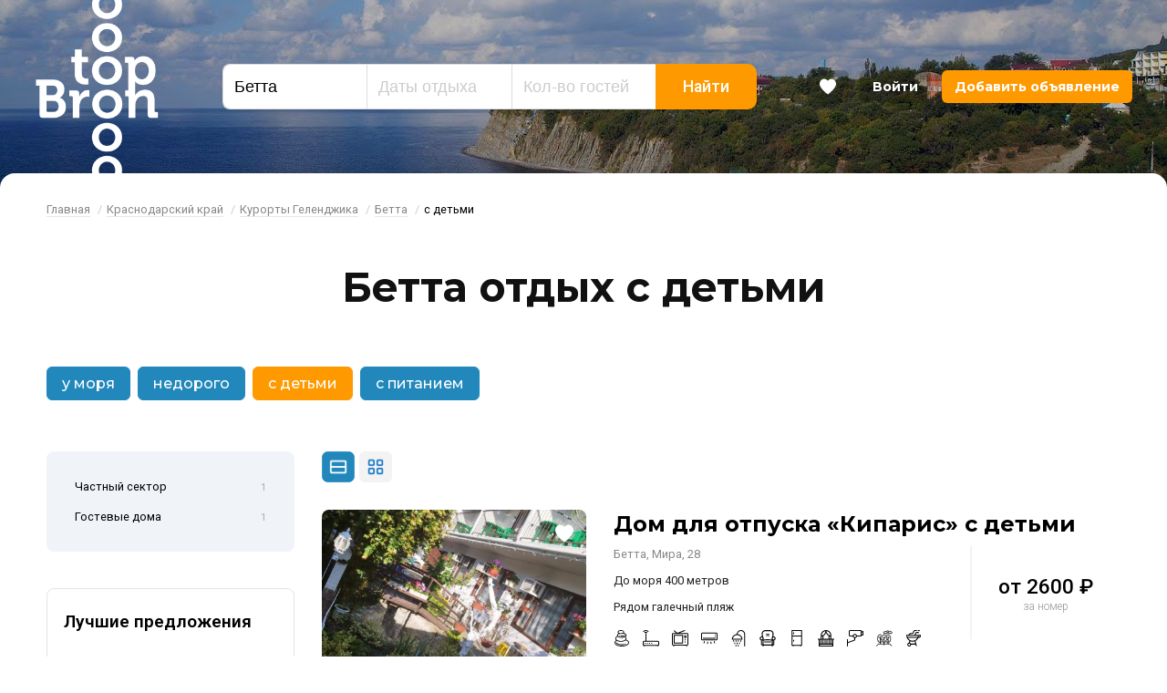

--- FILE ---
content_type: text/html; charset=UTF-8
request_url: https://bron-top.ru/betta-otdyh/betta-otdykh-s-detmi/
body_size: 10595
content:
<!DOCTYPE html>	<html class="url-betta-otdyh-betta-otdykh-s-detmi " lang="ru" prefix="og: http://ogp.me/ns#">
<head>
<meta charset="utf-8"/>
<meta http-equiv="X-UA-Compatible" content="IE=edge"/>
<meta name="viewport" content="width=device-width, initial-scale=1.0, maximum-scale=1, user-scalable=no, viewport-fit=cover"/>
<title>Бетта отдых с детьми 2026 | Бетта Краснодарский край отдых с детьми</title>
<meta name="description" content="В каталоге список удобных мест Бетты для отдыха с детьми в 2026 году с ценами₱ отзывами✍ фото❏ телефонами собственников☎ Оставьте заявку на семейный отдых с детьми в Бетте без посредников на Бронь-топ ру!"/>
<meta property="og:title" content="Бетта отдых с детьми 2026 | Бетта Краснодарский край отдых с детьми"/>
<meta property="og:description" content="В каталоге список удобных мест Бетты для отдыха с детьми в 2026 году с ценами₱ отзывами✍ фото❏ телефонами собственников☎ Оставьте заявку на семейный отдых с детьми в Бетте без посредников на Бронь-топ ру!"/>
<meta property="og:url" content="https://bron-top.ru/betta-otdyh/betta-otdykh-s-detmi/"/>
<meta property="og:image" content="https://bron-top.ru/i/website-image.jpg"/>
<meta property="og:type" content="website"/>
<meta property="og:site_name" content="Бронь Топ"/>
<link rel="canonical" href="https://bron-top.ru/betta-otdyh/betta-otdykh-s-detmi/"/>
<link rel="shortcut icon" href="https://bron-top.ru/favicon.ico"/>
<link rel="apple-touch-icon" sizes="180x180" href="https://bron-top.ru/i/website-icon.png"/>
<link rel="dns-prefetch" href="https://bron-top.ru">
<link rel="preconnect" href="https://fonts.gstatic.com" crossorigin>
<link href="https://fonts.googleapis.com/css?family=Montserrat:300,400,500,700|Roboto:300,400,400i,500,600,700&display=swap&subset=cyrillic-ext" rel="stylesheet">
<link rel="stylesheet" href="/css/app.1607021365.css" />
<meta name="yandex-verification" content="b3a4e472ac69d3dc"/>
<meta name="google-site-verification" content="oPZgloyBfp9iokT21DDO57NOk0_EIruGI-GU0CvBDXs"/>
</head>
<body>
<div id="svgicons">
<svg xmlns="http://www.w3.org/2000/svg" style="display: none">
<symbol id="arrow-left" viewBox="0 0 370.814 370.814">
<polygon points="292.92,24.848 268.781,0 77.895,185.401 268.781,370.814 292.92,345.961 127.638,185.401"/>
</symbol>
<symbol id="arrow-right" viewBox="0 0 478.448 478.448">
<polygon points="131.659,0 100.494,32.035 313.804,239.232 100.494,446.373 131.65,478.448 377.954,239.232"/>
</symbol>
<symbol id="header-favourite" viewBox="0 0 57.947 57.947">
<path d="M28.947,56.486c15.685-11.277,23.532-21.592,27.222-29.46c4.311-9.193,0.561-20.589-8.845-24.413 C36.268-1.88,28.947,8.486,28.947,8.486S21.678-1.907,10.623,2.588C1.217,6.412-2.533,17.808,1.778,27.001 C5.468,34.868,13.262,45.21,28.947,56.486z"/>
</symbol>
<symbol id="search-zoom" viewBox="0 0 250.313 250.313">
<path d="M244.186,214.604l-54.379-54.378c-0.289-0.289-0.628-0.491-0.93-0.76 c10.7-16.231,16.945-35.66,16.945-56.554C205.822,46.075,159.747,0,102.911,0S0,46.075,0,102.911 c0,56.835,46.074,102.911,102.91,102.911c20.895,0,40.323-6.245,56.554-16.945c0.269,0.301,0.47,0.64,0.759,0.929l54.38,54.38 c8.169,8.168,21.413,8.168,29.583,0C252.354,236.017,252.354,222.773,244.186,214.604z M102.911,170.146 c-37.134,0-67.236-30.102-67.236-67.235c0-37.134,30.103-67.236,67.236-67.236c37.132,0,67.235,30.103,67.235,67.236 C170.146,140.044,140.043,170.146,102.911,170.146z"/>
</symbol>
<symbol id="facebook" viewBox="0 0 512 512">
<path d="m512 256c0-141.382-114.619-256-256-256-141.382 0-256 114.618-256 256 0 141.381 114.618 256 256 256 141.381 0 256-114.619 256-256zm-488.727 0c0-128.535 104.192-232.727 232.727-232.727s232.727 104.192 232.727 232.727-104.192 232.727-232.727 232.727-232.727-104.192-232.727-232.727z"/>
<path d="m265.821 403.758v-147.758h48.756l7.704-48.965h-56.46v-24.553c0-12.777 4.189-24.972 22.528-24.972h36.654v-48.872h-52.038c-43.752 0-55.691 28.811-55.691 68.747v29.627h-30.022v48.988h30.022v147.758z"/>
</symbol>
<symbol id="twitter" viewBox="0 0 512 512">
<path d="m371.778 206.103c0-2.584-.047-5.144-.163-7.68 11.055-8.239 20.643-18.548 28.23-30.348-10.147 4.562-21.039 7.611-32.489 8.89 11.683-7.192 20.643-18.688 24.879-32.489-10.939 6.633-23.04 11.381-35.911 13.848-10.309-11.73-25.017-19.2-41.286-19.48-31.232-.512-56.553 25.88-56.553 58.95 0 4.701.489 9.263 1.466 13.661-47.034-3.026-88.715-27.509-116.596-64.419-4.864 8.844-7.657 19.177-7.657 30.255 0 20.946 9.984 39.564 25.158 50.548-9.286-.418-17.99-3.234-25.623-7.843v.768c0 29.278 19.503 53.807 45.382 59.532-4.748 1.349-9.752 2.048-14.895 2.025-3.654-.023-7.192-.419-10.636-1.164 7.191 23.994 28.091 41.519 52.829 42.1-19.363 16.058-43.753 25.646-70.237 25.577-4.562 0-9.076-.302-13.499-.861 25.042 17.175 54.761 27.182 86.714 27.182 104.007.024 160.887-90.507 160.887-169.052z"/>
<path d="m512 256c0-141.382-114.619-256-256-256-141.382 0-256 114.618-256 256 0 141.381 114.618 256 256 256 141.381 0 256-114.619 256-256zm-488.727 0c0-128.535 104.192-232.727 232.727-232.727s232.727 104.192 232.727 232.727-104.192 232.727-232.727 232.727-232.727-104.192-232.727-232.727z"/>
</symbol>
<symbol id="instagram" viewBox="0 0 512 512">
<path d="m512 256c0-141.382-114.619-256-256-256-141.382 0-256 114.618-256 256 0 141.381 114.618 256 256 256 141.381 0 256-114.619 256-256zm-488.727 0c0-128.535 104.192-232.727 232.727-232.727s232.727 104.192 232.727 232.727-104.192 232.727-232.727 232.727-232.727-104.192-232.727-232.727z"/>
<path d="m310.75 110h-109.5c-50.388 0-91.25 40.862-91.25 91.25v109.5c0 50.388 40.862 91.25 91.25 91.25h109.5c50.388 0 91.25-40.862 91.25-91.25v-109.5c0-50.388-40.862-91.25-91.25-91.25zm63.875 200.75c0 35.223-28.652 63.875-63.875 63.875h-109.5c-35.223 0-63.875-28.652-63.875-63.875v-109.5c0-35.223 28.652-63.875 63.875-63.875h109.5c35.223 0 63.875 28.652 63.875 63.875z"/>
<path d="m256 183c-40.314 0-73 32.686-73 73s32.686 73 73 73 73-32.686 73-73-32.686-73-73-73zm0 118.625c-25.148 0-45.625-20.477-45.625-45.625 0-25.167 20.477-45.625 45.625-45.625s45.625 20.458 45.625 45.625c0 25.148-20.477 45.625-45.625 45.625z"/>
<path d="m344.202 177.525c0 5.372-4.355 9.727-9.727 9.727s-9.727-4.355-9.727-9.727 4.355-9.727 9.727-9.727 9.727 4.355 9.727 9.727z"/>
</symbol>
<symbol id="vk" viewBox="0 0 512 512">
<path d="m512 256c0-141.382-114.619-256-256-256-141.382 0-256 114.618-256 256 0 141.381 114.618 256 256 256 141.381 0 256-114.619 256-256zm-488.727 0c0-128.535 104.192-232.727 232.727-232.727s232.727 104.192 232.727 232.727-104.192 232.727-232.727 232.727-232.727-104.192-232.727-232.727z"/>
<path d="m415.059 339.798c-.887-1.485-6.374-13.407-32.776-37.912-27.639-25.659-23.927-21.493 9.365-65.86 20.276-27.021 28.382-43.522 25.845-50.576-2.414-6.725-17.327-4.951-17.327-4.951l-49.586.289s-3.671-.495-6.415 1.134c-2.66 1.609-4.372 5.322-4.372 5.322s-7.859 20.915-18.337 38.695c-22.091 37.52-30.94 39.5-34.55 37.169-8.395-5.424-6.291-21.822-6.291-33.456 0-36.364 5.507-51.525-10.746-55.444-5.405-1.299-9.365-2.166-23.164-2.31-17.698-.186-32.693.062-41.171 4.208-5.651 2.764-10.003 8.931-7.343 9.282 3.28.433 10.706 2 14.645 7.363 5.095 6.91 4.909 22.463 4.909 22.463s2.929 42.8-6.827 48.121c-6.704 3.651-15.882-3.795-35.581-37.849-10.086-17.43-17.718-36.716-17.718-36.716s-1.465-3.589-4.084-5.507c-3.177-2.331-7.632-3.073-7.632-3.073l-47.152.289s-7.075.206-9.674 3.279c-2.31 2.743-.186 8.395-.186 8.395s36.922 86.363 78.711 129.906c38.345 39.912 81.867 37.293 81.867 37.293h19.719s5.961-.66 8.993-3.94c2.805-3.011 2.702-8.663 2.702-8.663s-.392-26.464 11.902-30.362c12.107-3.837 27.66 25.577 44.14 36.901 12.459 8.56 21.927 6.683 21.927 6.683l44.078-.619s23.061-1.423 12.129-19.554z"/>
</symbol>
<symbol id="comments" viewBox="0 0 512 512">
<path d="m481.157 21.59h-450.314c-17.007 0-30.843 13.837-30.843 30.844v308.434c0 17.007 13.836 30.843 30.843 30.843h152.089l57.461 90.137c3.399 5.336 9.284 8.562 15.607 8.562h.043c6.335-.012 12.22-3.269 15.607-8.624l56.857-90.075h152.65c17.007 0 30.843-13.836 30.843-30.843v-308.434c0-17.007-13.836-30.844-30.843-30.844zm-6.169 333.115h-156.684c-6.348 0-12.257 3.257-15.65 8.624l-46.728 74.03-47.24-74.098c-3.399-5.336-9.284-8.562-15.607-8.562h-156.067v-296.09h437.976z"/>
<path d="m400.964 107.952h-289.928c-10.221 0-18.506 8.284-18.506 18.506s8.284 18.506 18.506 18.506h289.928c10.221 0 18.506-8.285 18.506-18.506s-8.285-18.506-18.506-18.506z"/>
<path d="m400.964 188.145h-289.928c-10.221 0-18.506 8.284-18.506 18.506 0 10.221 8.284 18.506 18.506 18.506h289.928c10.221 0 18.506-8.285 18.506-18.506 0-10.222-8.285-18.506-18.506-18.506z"/>
<path d="m283.759 268.337h-172.723c-10.221 0-18.506 8.285-18.506 18.506s8.284 18.506 18.506 18.506h172.723c10.221 0 18.506-8.285 18.506-18.506s-8.284-18.506-18.506-18.506z"/>
</symbol>
<symbol id="views" viewBox="0 0 512 512">
<path d="m508.745 246.041c-4.574-6.257-113.557-153.206-252.748-153.206s-248.179 146.949-252.748 153.2c-4.332 5.936-4.332 13.987 0 19.923 4.569 6.257 113.557 153.206 252.748 153.206s248.174-146.95 252.748-153.201c4.338-5.935 4.338-13.992 0-19.922zm-252.748 139.365c-102.529 0-191.33-97.533-217.617-129.418 26.253-31.913 114.868-129.395 217.617-129.395 102.524 0 191.319 97.516 217.617 129.418-26.253 31.912-114.868 129.395-217.617 129.395z"/>
<path d="m255.997 154.725c-55.842 0-101.275 45.433-101.275 101.275s45.433 101.275 101.275 101.275 101.275-45.433 101.275-101.275-45.433-101.275-101.275-101.275zm0 168.791c-37.23 0-67.516-30.287-67.516-67.516s30.287-67.516 67.516-67.516 67.516 30.287 67.516 67.516-30.286 67.516-67.516 67.516z"/>
</symbol>
<symbol id="pin" viewBox="0 0 512 512">
<path d="m256 0c-122.36 0-221.907 95.521-221.907 212.935 0 159.348 203.604 290.745 212.277 296.26 2.937 1.872 6.28 2.805 9.63 2.805 3.344 0 6.693-.939 9.63-2.805 8.673-5.515 212.277-136.912 212.277-296.26 0-117.414-99.541-212.935-221.907-212.935zm-.006 472.392c-39.411-27.442-186.013-137.78-186.013-259.457 0-97.627 83.445-177.047 186.019-177.047s186.019 79.42 186.019 177.047c0 121.48-146.632 231.979-186.025 259.457z"/>
<path d="m256 97.501c-55.74 0-101.084 45.344-101.084 101.084 0 55.734 45.344 101.078 101.084 101.078s101.084-45.344 101.084-101.078c0-55.733-45.344-101.084-101.084-101.084zm0 166.269c-35.948 0-65.196-29.243-65.196-65.19 0-35.948 29.249-65.196 65.196-65.196 35.948 0 65.196 29.243 65.196 65.196 0 35.947-29.248 65.19-65.196 65.19z"/>
</symbol>
</svg>
</div>
<div id="top" class="page">
<style>
.header_background {
background-image: url('/f/places/15/betta2.jpg')
}
</style>
<header class="header" data-animate='{"Start": "0px", "End": "-300px", "FunctionName": "headerParallax"}'>
<div class="header_background"></div>
<div class="header_inner">
<div class="header_modules modules -line">
<div class="module small-4 xlarge-hide large-hide medium-hide small-show xsmall-show">
<a class="header_hamburger js-header_hamburger" aria-role="button" data-modal="modal-menu">
<ins></ins>
<ins></ins>
<ins></ins>
</a>
</div>
<div class="module large-2 small-3 small-order-2 small-text-center">
<div class="header_logo"><a href="/">Bron Top</a></div>
</div>
<div class="module large-6 medium-7 small-12 small-order-4 js-header-search small-hide xsmall-hide">
<div class="header_search">
<div class="search">
<form id="search-form" action="/search/" method="post">
<div class="search_fields">
<div class="search_field -place">
<label for="id912455"></label>
<input id="id912455" type="text" name="search_place" value="Бетта" placeholder="Курорт" autocomplete="off"/>
<input type="hidden" name="search_place_id" value="15"/>
<input type="hidden" name="search_place_path" value="betta-otdyh"/>
</div>
<div class="search_field -dates">
<label for="id101946"></label>
<input id="id101946" type="text" name="search_dates" placeholder="Даты отдыха" autocomplete="off" readonly/>
<input type="hidden" name="search_dates_values"/>
</div>
<div class="search_field -guests">
<label for="id889934"></label>
<input id="id889934" type="text" name="search_guests" value="" placeholder="Кол-во гостей" autocomplete="off"/>
</div>
<div class="search_field -button">
<button type="submit" class="search_field-button">Найти</button>
</div>
</div>
</form>
</div>
</div>
</div>
<div class="module large-4 medium-3 small-5 small-order-3">
<ul class="header_user">
<li class="xlarge-hide large-hide medium-hide small-show xsmall-show">
<a class="button -favourites js-header-search-button">
<svg class="svg-icon"><use xlink:href="#search-zoom"></use></svg>
</a>
</li>
<li>
<a class="button -favourites js-header-favourites" data-tooltip="Избранное" href="/favourites/">
<span></span>
<svg class="svg-icon"><use xlink:href="#header-favourite"></use></svg>
</a>
</li>
<li class="small-hide xsmall-hide"><a class="button" href="/login/">Войти</a></li>
<li class="small-hide xsmall-hide"><a class="button -add" href="/login/?from=/admin/hotels/">Добавить объявление</a></li>
</ul>
</div>
</div>
</div>
</header>
<div id="modal-menu" class="modal-content modal-menu effect-left">
<ul class="no-visited">
<li><a href="/resorts/">Все курорты</a></li>
<li><a href="/reviews/">Отзывы</a></li>
<li><a href="/login/?from=/admin/hotels/">Добавить объявление</a></li>
<li><a href="/login/">Войти</a></li>
</ul>
</div>
<main class="main">
<div class="block -breadcrumbs -first">
<div class="limiter">
<div class="breadcrumbs">
<ul class="xsmall-hide small-hide">
<li><a href="/">Главная</a>
<li><a href="/krasnodarskiy-kray/">Краснодарский край</a>
<li><a href="/kurorty-gelendzhika/">Курорты Геленджика</a>
<li><a href="/betta-otdyh/">Бетта</a>
<li class="active">с детьми
</ul>
<ul class="medium-hide large-hide xlarge-hide">
<li><a href="/betta-otdyh/">← Бетта</a>
<li class="active">с детьми
</ul>
</div>
</div>
</div>
<div class="block is-appeared appear-zoom-in -delay-4">
<div class="limiter">
<div class="page-header">
<h1>Бетта отдых с детьми</h1>
</div>
</div>
</div>
<div class="block mt-20">
<div class="limiter">
<div id="id211531" class="filters-list">
<div class="filters-list_swiper swiper-container">
<div class="swiper-wrapper">
<div class="swiper-slide ">
<a class="button -blue " href="/betta-otdyh/betta-otdykh-u-morya/">у моря</a>
</div>
<div class="swiper-slide ">
<a class="button -blue " href="/betta-otdyh/betta-zhile-nedorogo/">недорого</a>
</div>
<div class="swiper-slide -active">
<a class="button -blue -active -orange" href="/betta-otdyh/betta-otdykh-s-detmi/">с детьми</a>
</div>
<div class="swiper-slide ">
<a class="button -blue " href="/betta-otdyh/otdykh-v-bette-s-pitaniem/">с питанием</a>
</div>
</div>
</div>
<div class="filters-list_controls">
<div class="filters-list_arrows">
<a class="button -small filters-list_arrow-prev">←</a>
<a class="button -small filters-list_arrow-next">→</a>
<div class="filters-list_switchers">
<div class="filters-list_switcher -list">
<a class="button -small js-filters-list_switch-list">Показать все</a>
</div>
<div class="filters-list_switcher -swiper">
<a class="button -small js-filters-list_switch-swiper">Свернуть</a>
</div>
</div>
</div>
</div>
</div>
</div>
</div>
<div class="block mt-20">
<div class="limiter">
<div class="modules">
<div class="module large-3 small-12">
<div class="catalog-sticky">
<div class="catalog-selector">
<ul>
<li >
<a href="/betta-otdyh/chastnyj-sektor/">Частный сектор<span>1</span></a>
</li>
<li >
<a href="/betta-otdyh/gostevye-doma/">Гостевые дома<span>1</span></a>
</li>
</ul>
</div>
<div class="catalog-selector -banners mt-40">
<h4>Лучшие предложения</h4>
<div class="catalog-slider -side-banners">
<div id="id764600" class="swiper-container">
<div class="swiper-wrapper">
</div>
<div class="swiper-pagination"></div>
<div class="swiper-button-next"></div>
<div class="swiper-button-prev"></div>
</div>
</div>
</div>
</div>
</div>
<div class="module large-9 small-12">
<div class="catalog-tools">
<div class="catalog-tools_view-switcher">
<a class="button catalog-tools_view-list js-switch-to-list active" onclick="changeView()"></a>
<a class="button catalog-tools_view-grid js-switch-to-grid " onclick="changeView()"></a>
</div>
</div>
<section id="id131532" class="catalog-list-items mt-30">
<ul>
<li>
<div id="catalog-20102" class="catalog-list-item" data-id="">
<div class="catalog-list-item-photo">
<a class="sync-hover" href="/hotel/20102/" target="_blank">
<img class="lazyload" src="/i/alpha.png"
data-src="/-/f/hotels/photos/20102/600x600q80/9d8ca1f3-e15c-47e8-baa2-cc56c34183e5.jpg"
alt="Дом для отпуска «Кипарис»"/>
</a>
<div class="catalog-list-item-favourite js-catalog-favourite js-catalog-favourite-20102 " data-favourite-id="20102" ><a data-tooltip="Добавить в избранное"><svg x="0px" y="0px" viewBox="0 0 57.947 57.947"><g><path d="M28.947,56.486c15.685-11.277,23.532-21.592,27.222-29.46c4.311-9.193,0.561-20.589-8.845-24.413 C36.268-1.88,28.947,8.486,28.947,8.486S21.678-1.907,10.623,2.588C1.217,6.412-2.533,17.808,1.778,27.001 C5.468,34.868,13.262,45.21,28.947,56.486z"/></g></svg></a></div>
</div>
<div class="catalog-list-item-data">
<div class="catalog-list-item-title">
<a class="sync-hover" href="/hotel/20102/" target="_blank">Дом для отпуска «Кипарис» с детьми</a>
</div>
<div class="modules">
<div class="module large-8 medium-7 small-8">
<div class="catalog-list-item-address">Бетта, Мира, 28</div>
<div class="catalog-list-item-description">До моря 400 метров</div>
<div class="catalog-list-item-description">Рядом галечный пляж</div>
<div class="catalog-list-item-services">
<ul>
<li><img src="/i/icons/stones.svg" alt="Галечный пляж" data-tooltip="Галечный пляж"/></li>
<li><img src="/i/icons/wifi.svg" alt="Wi-Fi интернет" data-tooltip="Wi-Fi интернет"/></li>
<li><img src="/i/icons/television.svg" alt="Телевизор" data-tooltip="Телевизор"/></li>
<li><img src="/i/icons/air-conditioner.svg" alt="Кондиционер" data-tooltip="Кондиционер"/></li>
<li><img src="/i/icons/shower.svg" alt="Душ" data-tooltip="Душ"/></li>
<li><img src="/i/icons/armchair.svg" alt="Мягкая мебель" data-tooltip="Мягкая мебель"/></li>
<li><img src="/i/icons/fridge.svg" alt="Холодильник" data-tooltip="Холодильник"/></li>
<li><img src="/i/icons/balcony.svg" alt="Балкон" data-tooltip="Балкон"/></li>
<li><img src="/i/icons/cctv.svg" alt="Видеонаблюдение" data-tooltip="Видеонаблюдение"/></li>
<li><img src="/i/icons/yard.svg" alt="Двор" data-tooltip="Двор"/></li>
<li><img src="/i/icons/bbq.svg" alt="Мангал" data-tooltip="Мангал"/></li>
<li><img src="/i/icons/parking.svg" alt="Автостоянка" data-tooltip="Автостоянка"/></li>
<li><img src="/i/icons/playground.svg" alt="Детская площадка" data-tooltip="Детская площадка"/></li>
<li><img src="/i/icons/taxi.svg" alt="Трансфер" data-tooltip="Трансфер"/></li>
</ul>
</div>
<div class="catalog-list-item-description">
3 отзыва,
средняя оценка — 5
</div>
<div class="catalog-list-item-counter">
<span></span>
</div>
</div>
<div class="module large-4 medium-5 small-4">
<div class="catalog-list-item-price">
<div class="catalog-list-item-price-value">от <span class="nowrap">2600 ₽</span></div>
<div class="catalog-list-item-price-comment">за номер</div>
</div>
</div>
</div>
</div>
</div>
</ul>
</section>
</div>
<div class="module large-3 small-12 xlarge-hide large-hide medium-hide">
</div>
</div>
</div>
</div>
<div class="block mt-60">
<div class="limiter">
<div class="catalog-place-buttons">
<a class="button" href="../">Смотреть все предложения <span>2</span></a>
</div>
</div>
</div>
</main>
<footer class="footer">
<div class="section-limiter">
<div class="modules">
<div class="module large-6 medium-4 small-6 xsmall-12">
<div class="modules">
<div class="module large-6 medium-12">
© Отдых у моря и в горах, 2020–2026
<div class="footer_counter">
<!--LiveInternet counter--><script type="text/javascript">
document.write('<a href="//www.liveinternet.ru/click" '+
'target="_blank"><img src="//counter.yadro.ru/hit?t14.6;r'+
escape(document.referrer)+((typeof(screen)=='undefined')?'':
';s'+screen.width+'*'+screen.height+'*'+(screen.colorDepth?
screen.colorDepth:screen.pixelDepth))+';u'+escape(document.URL)+
';h'+escape(document.title.substring(0,150))+';'+Math.random()+
'" alt="" title="LiveInternet: показано число просмотров за 24'+
' часа, посетителей за 24 часа и за сегодня" '+
'border="0" width="88" height="31"><\/a>')
</script><!--/LiveInternet-->
</div>
</div>
<div class="module large-6 medium-12">
<div class="footer_contacts">
</div>
</div>
</div>
</div>
<div class="module large-6 medium-8 small-6 xsmall-12 xsmall-mt-20">
<div class="modules">
<div class="module large-6 small-12">
<ul class="footer_menu">
<li><a href="/reviews/">Отзывы отдыхающих</a></li>
<li><a href="/sitemap/">Карта сайта</a></li>
</ul>
</div>
<div class="module large-6 small-12">
<ul class="footer_menu">
<li><a href="/login/?from=/admin/hotels/">Личный кабинет</a></li>
<li><a href="/user-agreement/">Пользовательское соглашение</a></li>
<li><a href="/price/">Услуги и цены</a></li>
</ul>
</div>
</div>
</div>
</div>
</div>
</footer>
<a id="upscroller" class="upscroller unselectable" data-scrollto="top"></a>
</div>
<script src="/js/base.1607021365.js" ></script>
<script src="https://cdn.jsdelivr.net/npm/jquery@3.5.1/dist/jquery.min.js" ></script>
<script src="/js/app.1600250911.js" ></script>
<script>
var
searchPlace = document.querySelector('input[name=search_place]'),
searchPlaceID = document.querySelector('input[name=search_place_id]'),
searchPlacePath = document.querySelector('input[name=search_place_path]'),
searchSelectedPlace,
searchSelectedPlaceID;
searchPlaceID.value = '15';
searchPlacePath.value = 'betta-otdyh';
searchSelectedPlace = 'Бетта';
searchSelectedPlaceID = '15';
new autoComplete({
selector: searchPlace,
source: function(term, response){
$.ajax({
dataType: 'json',
url: '/api/v1/places/',
data: { q: term },
success: function(data) {
response(data)
}
})
},
minChars: 1,
offsetTop: 8,
renderItem: function(item, search) {
return '<div class="autocomplete-suggestion" data-id="' + item.id + '" data-path="' + item.path + '" data-val="' + item.title + '">' + item.title + '</div>'
},
onSelect: function(e, term, item) {
searchPlaceID.value = item.getAttribute('data-id');
searchPlacePath.value = item.getAttribute('data-path');
searchSelectedPlace = item.getAttribute('data-val');
searchSelectedPlaceID = item.getAttribute('data-id')
}
});
searchPlace.addEventListener('blur', function(event) {
if(
this.value != searchSelectedPlace ||
searchPlaceID.value == ''
){
searchPlace.value = '';
searchPlaceID.value = '';
searchPlacePath.value = '';
searchSelectedPlace = '';
searchSelectedPlaceID = '';
}
});
$(function(){
moment.locale('ru');
$('input[name=search_dates]').daterangepicker({
autoApply: true,
minDate: moment(),
maxDate: moment().add(1, 'years'),
autoUpdateInput: false,
"locale": {
"format": "MM.DD.YYYY",
"separator": " – ",
"weekLabel": "W",
"daysOfWeek": [
"Вс",
"Пн",
"Вт",
"Ср",
"Чт",
"Пт",
"Сб"
],
"monthNames": [
"Январь",
"Февраль",
"Март",
"Апрель",
"Май",
"Июнь",
"Июль",
"Август",
"Сентябрь",
"Октябрь",
"Ноябрь",
"Декабрь"
],
"firstDay": 1
}
});
$('input[name=search_dates]').on('apply.daterangepicker', function(ev, picker) {
var searchDates = document.querySelector('input[name=search_dates_values]');
searchDates.value = picker.startDate.format('YYYY-MM-DD') + '~' + picker.endDate.format('YYYY-MM-DD');
$(this).val(picker.startDate.format('D MMMM') + ' – ' + picker.endDate.format('D MMMM'))
});
});
document.querySelector('input[name=search_dates]').addEventListener('blur', function(event) {
if(this.value == '') {
document.querySelector('input[name=search_dates_values]').value = '';
}
});
(function () {
var searchForm = document.getElementById('search-form');
var searchTooltip = tippy(searchPlace, {
placement: 'bottom',
trigger: 'manual',
duration: 150,
animation: 'shift-away',
inertia: true,
arrow: true,
distance: 12,
theme: 'error'
});
searchForm.addEventListener('submit', function (event) {
var searchPlaceID = parseInt(document.querySelector('input[name=search_place_id]').value);
if(typeof searchPlaceID == 'number' && searchPlaceID > 0){
searchTooltip.hide();
} else {
event.preventDefault();
searchTooltip.setContent('Укажите курорт');
searchTooltip.show();
}
})
})()
</script>
<script>
var header = document.querySelector('.header');
var headerBg = document.querySelector('.header_background');
function headerParallax(item){
var offset = item.Progress * 150;
headerBg.style.transform = 'translateY(' + offset + 'px)';
}
</script>
<script>
(function(){
let swiper;
function initSwiper() {
swiper = new Swiper('#id211531 .filters-list_swiper', {
watchOverflow: true,
slidesPerView: 'auto',
spaceBetween: 8,
navigation: {
nextEl: '#id211531 .filters-list_arrow-next',
prevEl: '#id211531 .filters-list_arrow-prev',
}
})
}
function destroySwiper() {
swiper.destroy(false, true);
}
if (document.querySelector('#id211531 .filters-list_switcher')) {
document.querySelector('#id211531 .js-filters-list_switch-list').addEventListener('click', destroySwiper);
document.querySelector('#id211531 .js-filters-list_switch-swiper').addEventListener('click', initSwiper);
}
initSwiper();
swiper.slideTo(2, 0)
})();
</script> <script>
var
params = {
slidesPerView: 1,
spaceBetween: 25,
pagination: {
el: '.swiper-pagination',
clickable: true,
dynamicBullets: true
},
navigation: {
nextEl: '.swiper-button-next',
prevEl: '.swiper-button-prev'
},
watchOverflow: true
}
var id764600 = new Swiper('#id764600', params);
var breakpoint = window.matchMedia('(max-width: ' + Base.adaptive.breakpoints.small + 'px)');
var breakpointChecker = function() {
if (breakpoint.matches === true)
{
id764600.destroy();
id764600 = new Swiper('#id764600', params)
}
else
{
id764600.destroy()
}
}
breakpoint.addListener(breakpointChecker);
breakpointChecker()
</script>
<script>
function changeView() {
let catalog = document.getElementById('id131532');
document.querySelector('.js-switch-to-list').classList.toggle('active');
document.querySelector('.js-switch-to-grid').classList.toggle('active');
catalog.classList.toggle('-grid');
if (catalog.classList.contains('-grid')) {
Base.cookies.set('view', 'grid')
} else {
Base.cookies.set('view', 'list')
}
}
</script>
<!-- Yandex.Metrika counter -->
<script type="text/javascript" > (function(m,e,t,r,i,k,a){m[i]=m[i]||function(){(m[i].a=m[i].a||[]).push(arguments)}; m[i].l=1*new Date();k=e.createElement(t),a=e.getElementsByTagName(t)[0],k.async=1,k.src=r,a.parentNode.insertBefore(k,a)}) (window, document, "script", "https://cdn.jsdelivr.net/npm/yandex-metrica-watch/tag.js", "ym"); ym(57280210, "init", { clickmap:true, trackLinks:true, accurateTrackBounce:true }); </script> <noscript><div><img src="https://mc.yandex.ru/watch/57280210" style="position:absolute; left:-9999px;" alt="" /></div></noscript>
<!-- /Yandex.Metrika counter -->
<!-- Global site tag (gtag.js) - Google Analytics -->
<script async src="https://www.googletagmanager.com/gtag/js?id=UA-157378505-1"></script>
<script>
window.dataLayer = window.dataLayer || [];
function gtag(){dataLayer.push(arguments);}
gtag('js', new Date());
gtag('config', 'UA-157378505-1');
</script>
</body>
</html>


--- FILE ---
content_type: text/css
request_url: https://bron-top.ru/css/app.1607021365.css
body_size: 48033
content:
@import url(//netdna.bootstrapcdn.com/font-awesome/3.2.1/css/font-awesome.css);html,body,main,div,span,applet,object,iframe,h1,h2,h3,h4,h5,h6,p,blockquote,pre,a,abbr,acronym,address,big,cite,code,del,dfn,em,img,ins,kbd,q,s,samp,small,strike,strong,sub,sup,tt,var,b,u,i,center,dl,dt,dd,ol,ul,li,fieldset,form,label,legend,table,caption,tbody,tfoot,thead,tr,th,td,article,aside,canvas,details,embed,figure,figcaption,footer,header,hgroup,menu,nav,output,ruby,section,summary,time,mark,audio,video{margin:0;padding:0;border:0;font-size:100%;font:inherit;vertical-align:baseline;-webkit-box-sizing:border-box;box-sizing:border-box}:before,:after{-webkit-box-sizing:border-box;box-sizing:border-box}article,aside,details,figcaption,figure,footer,header,hgroup,menu,nav,section{display:block}html{font-family:"Roboto",sans-serif;font-size:16px;-ms-text-size-adjust:100%;-webkit-text-size-adjust:100%;-webkit-tap-highlight-color:rgba(0,0,0,0)}body{line-height:1.5;background:#fff}ol,ul,menu{list-style:none}blockquote,q{quotes:none}blockquote:before,blockquote:after,q:before,q:after{content:'';content:none}table{border-collapse:collapse;border-spacing:0}table tr td,table tr th{vertical-align:top;text-align:left}input[type=button],input[type=submit],input[type=reset],select,button{cursor:pointer}button,input,select,textarea{margin:0}hr{display:block;height:1px;margin:1em 0;border:none;background:#eaeaea}sup,sub{position:relative;top:-.4em;font-size:70%}sub{top:auto;bottom:-.4em}mark{margin:0 -.2em;padding:0 .2em;background-color:#fe0}code,kbd,samp{font-family:monospace}strong,b{font-weight:700}em,i,var,dfn,cite{font-style:italic}ins,u{text-decoration:underline}del,s{text-decoration:line-through}img{width:auto;height:auto;max-width:100%}@media (min-width: 1441px){.xlarge-hide{display:none !important}}@media (min-width: 1081px) and (max-width: 1440px){.large-hide{display:none !important}}@media (min-width: 721px) and (max-width: 1080px){.medium-hide{display:none !important}}@media (min-width: 421px) and (max-width: 720px){.small-hide{display:none !important}}@media (max-width: 420px){.xsmall-hide{display:none !important}}.all-hide{display:none !important}@media (min-width: 1441px){.xlarge-show{display:block !important}}@media (min-width: 1081px) and (max-width: 1440px){.large-show{display:block !important}}@media (min-width: 721px) and (max-width: 1080px){.medium-show{display:block !important}}@media (min-width: 421px) and (max-width: 720px){.small-show{display:block !important}}@media (max-width: 420px){.xsmall-show{display:block !important}}.unselectable,.button,.button:visited,.unselectable *,.button *,.button:visited *{-webkit-user-select:none;-moz-user-select:none;-ms-user-select:none;user-select:none}.clear:after,.booking-form dl:after,.booking-form:after,main:after,.debug-info:after,.blocks:after{content:'';display:table;width:100%;clear:both}.text-left{text-align:left}.text-center{text-align:center}.text-right{text-align:right}@media (min-width: 1442px){.xlarge-text-left{text-align:left}.xlarge-text-center{text-align:center}.xlarge-text-right{text-align:right}}@media (max-width: 1080px){.medium-text-left{text-align:left}.medium-text-center{text-align:center}.medium-text-right{text-align:right}}@media (max-width: 720px){.small-text-left{text-align:left}.small-text-center{text-align:center}.small-text-right{text-align:right}}@media (max-width: 420px){.xsmall-text-left{text-align:left}.xsmall-text-center{text-align:center}.xsmall-text-right{text-align:right}}.uppercase{text-transform:uppercase}.lowercase{text-transform:lowercase}.capitalize{text-transform:capitalize}.nowrap{white-space:nowrap}.hyphens{-webkit-hyphens:auto;-ms-hyphens:auto;hyphens:auto}.video{position:relative;height:0;padding-bottom:56.25%;overflow:hidden}.video iframe,.video object,.video embed{position:absolute;top:0;left:0;width:100%;height:100%}.break-word{word-wrap:break-word}.visuallyhidden{position:absolute;top:0;left:0;clip:rect(1px 1px 1px 1px);clip:rect(1px, 1px, 1px, 1px);-webkit-clip-path:inset(0px 0px 99.9% 99.9%);clip-path:inset(0px 0px 99.9% 99.9%);overflow:hidden;height:1px;width:1px;padding:0;border:0}.hidden,.hidden-next+*{display:none !important}.invisible{visibility:hidden !important}.table-responsive{overflow-x:auto}.up{position:relative;z-index:1}.modules{margin-left:-1.2vw;margin-right:-1.2vw;margin-bottom:-2.4vw}@media (max-width: 1080px){.modules{margin-left:-1.2vw;margin-right:-1.2vw;margin-bottom:-2.4vw}}@media (max-width: 720px){.modules{margin-left:-1.2vw;margin-right:-1.2vw;margin-bottom:-2.4vw}}.modules>.module{padding-left:1.2vw;padding-right:1.2vw;margin-bottom:2.4vw}@media (max-width: 1080px){.modules>.module{padding-left:1.2vw;padding-right:1.2vw;margin-bottom:2.4vw}}@media (max-width: 720px){.modules>.module{padding-left:1.2vw;padding-right:1.2vw;margin-bottom:2.4vw}}.modules.-nearby{margin-left:0;margin-right:0;margin-bottom:0}.modules.-nearby>.module{padding-left:0;padding-right:0;margin-bottom:0}.modules.-line{margin-bottom:0}.modules.-line>.module{margin-bottom:0}.flex-linebreak{-webkit-flex-basis:100% !important;-ms-flex-preferred-size:100% !important;flex-basis:100% !important;height:0 !important}.flex-colbreak{-webkit-flex-basis:100% !important;-ms-flex-preferred-size:100% !important;flex-basis:100% !important;width:0 !important}.flex,.modules{display:-webkit-box;display:-webkit-flex;display:-ms-flexbox;display:flex;-webkit-flex-wrap:wrap;-ms-flex-wrap:wrap;flex-wrap:wrap}.flex.large-row,.modules.large-row{-webkit-box-orient:horizontal;-webkit-box-direction:normal;-webkit-flex-direction:row;-ms-flex-direction:row;flex-direction:row}.flex.large-row-reverse,.modules.large-row-reverse{-webkit-box-orient:horizontal;-webkit-box-direction:reverse;-webkit-flex-direction:row-reverse;-ms-flex-direction:row-reverse;flex-direction:row-reverse}.flex.large-column,.modules.large-column{-webkit-box-orient:vertical;-webkit-box-direction:normal;-webkit-flex-direction:column;-ms-flex-direction:column;flex-direction:column}.flex.large-column-reverse,.modules.large-column-reverse{-webkit-box-orient:vertical;-webkit-box-direction:reverse;-webkit-flex-direction:column-reverse;-ms-flex-direction:column-reverse;flex-direction:column-reverse}.flex.large-wrap,.modules.large-wrap{-webkit-flex-wrap:wrap;-ms-flex-wrap:wrap;flex-wrap:wrap}.flex.large-wrap-reverse,.modules.large-wrap-reverse{-webkit-flex-wrap:wrap-reverse;-ms-flex-wrap:wrap-reverse;flex-wrap:wrap-reverse}.flex.large-nowrap,.modules.large-nowrap{-webkit-flex-wrap:nowrap;-ms-flex-wrap:nowrap;flex-wrap:nowrap;white-space:normal}.flex.large-start,.modules.large-start{-webkit-box-pack:start;-webkit-justify-content:flex-start;-ms-flex-pack:start;justify-content:flex-start}.flex.large-end,.modules.large-end{-webkit-box-pack:end;-webkit-justify-content:flex-end;-ms-flex-pack:end;justify-content:flex-end}.flex.large-centered,.modules.large-centered{-webkit-box-pack:center;-webkit-justify-content:center;-ms-flex-pack:center;justify-content:center}.flex.large-space-between,.modules.large-space-between{-webkit-box-pack:justify;-webkit-justify-content:space-between;-ms-flex-pack:justify;justify-content:space-between}.flex.large-space-around,.modules.large-space-around{-webkit-justify-content:space-around;-ms-flex-pack:distribute;justify-content:space-around}.flex.large-align-stretch,.modules.large-align-stretch{-webkit-box-align:stretch;-webkit-align-items:stretch;-ms-flex-align:stretch;align-items:stretch}.flex.large-align-centered,.modules.large-align-centered{-webkit-box-align:center;-webkit-align-items:center;-ms-flex-align:center;align-items:center}@media (min-width: 1442px){.flex.xlarge-row,.modules.xlarge-row{-webkit-box-orient:horizontal;-webkit-box-direction:normal;-webkit-flex-direction:row;-ms-flex-direction:row;flex-direction:row}.flex.xlarge-row-reverse,.modules.xlarge-row-reverse{-webkit-box-orient:horizontal;-webkit-box-direction:reverse;-webkit-flex-direction:row-reverse;-ms-flex-direction:row-reverse;flex-direction:row-reverse}.flex.xlarge-column,.modules.xlarge-column{-webkit-box-orient:vertical;-webkit-box-direction:normal;-webkit-flex-direction:column;-ms-flex-direction:column;flex-direction:column}.flex.xlarge-column-reverse,.modules.xlarge-column-reverse{-webkit-box-orient:vertical;-webkit-box-direction:reverse;-webkit-flex-direction:column-reverse;-ms-flex-direction:column-reverse;flex-direction:column-reverse}.flex.xlarge-wrap,.modules.xlarge-wrap{-webkit-flex-wrap:wrap;-ms-flex-wrap:wrap;flex-wrap:wrap}.flex.xlarge-wrap-reverse,.modules.xlarge-wrap-reverse{-webkit-flex-wrap:wrap-reverse;-ms-flex-wrap:wrap-reverse;flex-wrap:wrap-reverse}.flex.xlarge-nowrap,.modules.xlarge-nowrap{-webkit-flex-wrap:nowrap;-ms-flex-wrap:nowrap;flex-wrap:nowrap;white-space:normal}.flex.xlarge-start,.modules.xlarge-start{-webkit-box-pack:start;-webkit-justify-content:flex-start;-ms-flex-pack:start;justify-content:flex-start}.flex.xlarge-end,.modules.xlarge-end{-webkit-box-pack:end;-webkit-justify-content:flex-end;-ms-flex-pack:end;justify-content:flex-end}.flex.xlarge-centered,.modules.xlarge-centered{-webkit-box-pack:center;-webkit-justify-content:center;-ms-flex-pack:center;justify-content:center}.flex.xlarge-space-between,.modules.xlarge-space-between{-webkit-box-pack:justify;-webkit-justify-content:space-between;-ms-flex-pack:justify;justify-content:space-between}.flex.xlarge-space-around,.modules.xlarge-space-around{-webkit-justify-content:space-around;-ms-flex-pack:distribute;justify-content:space-around}.flex.xlarge-align-stretch,.modules.xlarge-align-stretch{-webkit-box-align:stretch;-webkit-align-items:stretch;-ms-flex-align:stretch;align-items:stretch}.flex.xlarge-align-centered,.modules.xlarge-align-centered{-webkit-box-align:center;-webkit-align-items:center;-ms-flex-align:center;align-items:center}}@media (max-width: 1080px){.flex.medium-row,.modules.medium-row{-webkit-box-orient:horizontal;-webkit-box-direction:normal;-webkit-flex-direction:row;-ms-flex-direction:row;flex-direction:row}.flex.medium-row-reverse,.modules.medium-row-reverse{-webkit-box-orient:horizontal;-webkit-box-direction:reverse;-webkit-flex-direction:row-reverse;-ms-flex-direction:row-reverse;flex-direction:row-reverse}.flex.medium-column,.modules.medium-column{-webkit-box-orient:vertical;-webkit-box-direction:normal;-webkit-flex-direction:column;-ms-flex-direction:column;flex-direction:column}.flex.medium-column-reverse,.modules.medium-column-reverse{-webkit-box-orient:vertical;-webkit-box-direction:reverse;-webkit-flex-direction:column-reverse;-ms-flex-direction:column-reverse;flex-direction:column-reverse}.flex.medium-wrap,.modules.medium-wrap{-webkit-flex-wrap:wrap;-ms-flex-wrap:wrap;flex-wrap:wrap}.flex.medium-wrap-reverse,.modules.medium-wrap-reverse{-webkit-flex-wrap:wrap-reverse;-ms-flex-wrap:wrap-reverse;flex-wrap:wrap-reverse}.flex.medium-nowrap,.modules.medium-nowrap{-webkit-flex-wrap:nowrap;-ms-flex-wrap:nowrap;flex-wrap:nowrap;white-space:normal}.flex.medium-start,.modules.medium-start{-webkit-box-pack:start;-webkit-justify-content:flex-start;-ms-flex-pack:start;justify-content:flex-start}.flex.medium-end,.modules.medium-end{-webkit-box-pack:end;-webkit-justify-content:flex-end;-ms-flex-pack:end;justify-content:flex-end}.flex.medium-centered,.modules.medium-centered{-webkit-box-pack:center;-webkit-justify-content:center;-ms-flex-pack:center;justify-content:center}.flex.medium-space-between,.modules.medium-space-between{-webkit-box-pack:justify;-webkit-justify-content:space-between;-ms-flex-pack:justify;justify-content:space-between}.flex.medium-space-around,.modules.medium-space-around{-webkit-justify-content:space-around;-ms-flex-pack:distribute;justify-content:space-around}.flex.medium-align-stretch,.modules.medium-align-stretch{-webkit-box-align:stretch;-webkit-align-items:stretch;-ms-flex-align:stretch;align-items:stretch}.flex.medium-align-centered,.modules.medium-align-centered{-webkit-box-align:center;-webkit-align-items:center;-ms-flex-align:center;align-items:center}}@media (max-width: 720px){.flex.small-row,.modules.small-row{-webkit-box-orient:horizontal;-webkit-box-direction:normal;-webkit-flex-direction:row;-ms-flex-direction:row;flex-direction:row}.flex.small-row-reverse,.modules.small-row-reverse{-webkit-box-orient:horizontal;-webkit-box-direction:reverse;-webkit-flex-direction:row-reverse;-ms-flex-direction:row-reverse;flex-direction:row-reverse}.flex.small-column,.modules.small-column{-webkit-box-orient:vertical;-webkit-box-direction:normal;-webkit-flex-direction:column;-ms-flex-direction:column;flex-direction:column}.flex.small-column-reverse,.modules.small-column-reverse{-webkit-box-orient:vertical;-webkit-box-direction:reverse;-webkit-flex-direction:column-reverse;-ms-flex-direction:column-reverse;flex-direction:column-reverse}.flex.small-wrap,.modules.small-wrap{-webkit-flex-wrap:wrap;-ms-flex-wrap:wrap;flex-wrap:wrap}.flex.small-wrap-reverse,.modules.small-wrap-reverse{-webkit-flex-wrap:wrap-reverse;-ms-flex-wrap:wrap-reverse;flex-wrap:wrap-reverse}.flex.small-nowrap,.modules.small-nowrap{-webkit-flex-wrap:nowrap;-ms-flex-wrap:nowrap;flex-wrap:nowrap;white-space:normal}.flex.small-start,.modules.small-start{-webkit-box-pack:start;-webkit-justify-content:flex-start;-ms-flex-pack:start;justify-content:flex-start}.flex.small-end,.modules.small-end{-webkit-box-pack:end;-webkit-justify-content:flex-end;-ms-flex-pack:end;justify-content:flex-end}.flex.small-centered,.modules.small-centered{-webkit-box-pack:center;-webkit-justify-content:center;-ms-flex-pack:center;justify-content:center}.flex.small-space-between,.modules.small-space-between{-webkit-box-pack:justify;-webkit-justify-content:space-between;-ms-flex-pack:justify;justify-content:space-between}.flex.small-space-around,.modules.small-space-around{-webkit-justify-content:space-around;-ms-flex-pack:distribute;justify-content:space-around}.flex.small-align-stretch,.modules.small-align-stretch{-webkit-box-align:stretch;-webkit-align-items:stretch;-ms-flex-align:stretch;align-items:stretch}.flex.small-align-centered,.modules.small-align-centered{-webkit-box-align:center;-webkit-align-items:center;-ms-flex-align:center;align-items:center}}@media (max-width: 420px){.flex.xsmall-row,.modules.xsmall-row{-webkit-box-orient:horizontal;-webkit-box-direction:normal;-webkit-flex-direction:row;-ms-flex-direction:row;flex-direction:row}.flex.xsmall-row-reverse,.modules.xsmall-row-reverse{-webkit-box-orient:horizontal;-webkit-box-direction:reverse;-webkit-flex-direction:row-reverse;-ms-flex-direction:row-reverse;flex-direction:row-reverse}.flex.xsmall-column,.modules.xsmall-column{-webkit-box-orient:vertical;-webkit-box-direction:normal;-webkit-flex-direction:column;-ms-flex-direction:column;flex-direction:column}.flex.xsmall-column-reverse,.modules.xsmall-column-reverse{-webkit-box-orient:vertical;-webkit-box-direction:reverse;-webkit-flex-direction:column-reverse;-ms-flex-direction:column-reverse;flex-direction:column-reverse}.flex.xsmall-wrap,.modules.xsmall-wrap{-webkit-flex-wrap:wrap;-ms-flex-wrap:wrap;flex-wrap:wrap}.flex.xsmall-wrap-reverse,.modules.xsmall-wrap-reverse{-webkit-flex-wrap:wrap-reverse;-ms-flex-wrap:wrap-reverse;flex-wrap:wrap-reverse}.flex.xsmall-nowrap,.modules.xsmall-nowrap{-webkit-flex-wrap:nowrap;-ms-flex-wrap:nowrap;flex-wrap:nowrap;white-space:normal}.flex.xsmall-start,.modules.xsmall-start{-webkit-box-pack:start;-webkit-justify-content:flex-start;-ms-flex-pack:start;justify-content:flex-start}.flex.xsmall-end,.modules.xsmall-end{-webkit-box-pack:end;-webkit-justify-content:flex-end;-ms-flex-pack:end;justify-content:flex-end}.flex.xsmall-centered,.modules.xsmall-centered{-webkit-box-pack:center;-webkit-justify-content:center;-ms-flex-pack:center;justify-content:center}.flex.xsmall-space-between,.modules.xsmall-space-between{-webkit-box-pack:justify;-webkit-justify-content:space-between;-ms-flex-pack:justify;justify-content:space-between}.flex.xsmall-space-around,.modules.xsmall-space-around{-webkit-justify-content:space-around;-ms-flex-pack:distribute;justify-content:space-around}.flex.xsmall-align-stretch,.modules.xsmall-align-stretch{-webkit-box-align:stretch;-webkit-align-items:stretch;-ms-flex-align:stretch;align-items:stretch}.flex.xsmall-align-centered,.modules.xsmall-align-centered{-webkit-box-align:center;-webkit-align-items:center;-ms-flex-align:center;align-items:center}}.flex>.module,.modules>.module{position:relative;-webkit-box-ordinal-group:1;-webkit-order:0;-ms-flex-order:0;order:0;-webkit-box-flex:1;-webkit-flex:1;-ms-flex:1;flex:1;max-width:100%}.flex>.module.large-0,.modules>.module.large-0{-webkit-box-flex:0;-webkit-flex:0 0 auto;-ms-flex:0 0 auto;flex:0 0 auto}.flex>.module.large-offset-0,.modules>.module.large-offset-0{margin-left:0}.flex>.module.large-auto,.modules>.module.large-auto{-webkit-box-flex:1;-webkit-flex:1 0 auto;-ms-flex:1 0 auto;flex:1 0 auto;max-width:none}.flex>.module.large-1,.modules>.module.large-1{-webkit-flex-basis:8.3333333333%;-ms-flex-preferred-size:8.3333333333%;flex-basis:8.3333333333%;max-width:8.3333333333%}.flex>.module.large-offset-1,.modules>.module.large-offset-1{margin-left:8.3333333333%}.flex>.module.large-order-1,.modules>.module.large-order-1{-webkit-box-ordinal-group:2;-webkit-order:1;-ms-flex-order:1;order:1}.flex>.module.large-2,.modules>.module.large-2{-webkit-flex-basis:16.6666666667%;-ms-flex-preferred-size:16.6666666667%;flex-basis:16.6666666667%;max-width:16.6666666667%}.flex>.module.large-offset-2,.modules>.module.large-offset-2{margin-left:16.6666666667%}.flex>.module.large-order-2,.modules>.module.large-order-2{-webkit-box-ordinal-group:3;-webkit-order:2;-ms-flex-order:2;order:2}.flex>.module.large-3,.modules>.module.large-3{-webkit-flex-basis:25%;-ms-flex-preferred-size:25%;flex-basis:25%;max-width:25%}.flex>.module.large-offset-3,.modules>.module.large-offset-3{margin-left:25%}.flex>.module.large-order-3,.modules>.module.large-order-3{-webkit-box-ordinal-group:4;-webkit-order:3;-ms-flex-order:3;order:3}.flex>.module.large-4,.modules>.module.large-4{-webkit-flex-basis:33.3333333333%;-ms-flex-preferred-size:33.3333333333%;flex-basis:33.3333333333%;max-width:33.3333333333%}.flex>.module.large-offset-4,.modules>.module.large-offset-4{margin-left:33.3333333333%}.flex>.module.large-order-4,.modules>.module.large-order-4{-webkit-box-ordinal-group:5;-webkit-order:4;-ms-flex-order:4;order:4}.flex>.module.large-5,.modules>.module.large-5{-webkit-flex-basis:41.6666666667%;-ms-flex-preferred-size:41.6666666667%;flex-basis:41.6666666667%;max-width:41.6666666667%}.flex>.module.large-offset-5,.modules>.module.large-offset-5{margin-left:41.6666666667%}.flex>.module.large-order-5,.modules>.module.large-order-5{-webkit-box-ordinal-group:6;-webkit-order:5;-ms-flex-order:5;order:5}.flex>.module.large-6,.modules>.module.large-6{-webkit-flex-basis:50%;-ms-flex-preferred-size:50%;flex-basis:50%;max-width:50%}.flex>.module.large-offset-6,.modules>.module.large-offset-6{margin-left:50%}.flex>.module.large-order-6,.modules>.module.large-order-6{-webkit-box-ordinal-group:7;-webkit-order:6;-ms-flex-order:6;order:6}.flex>.module.large-7,.modules>.module.large-7{-webkit-flex-basis:58.3333333333%;-ms-flex-preferred-size:58.3333333333%;flex-basis:58.3333333333%;max-width:58.3333333333%}.flex>.module.large-offset-7,.modules>.module.large-offset-7{margin-left:58.3333333333%}.flex>.module.large-order-7,.modules>.module.large-order-7{-webkit-box-ordinal-group:8;-webkit-order:7;-ms-flex-order:7;order:7}.flex>.module.large-8,.modules>.module.large-8{-webkit-flex-basis:66.6666666667%;-ms-flex-preferred-size:66.6666666667%;flex-basis:66.6666666667%;max-width:66.6666666667%}.flex>.module.large-offset-8,.modules>.module.large-offset-8{margin-left:66.6666666667%}.flex>.module.large-order-8,.modules>.module.large-order-8{-webkit-box-ordinal-group:9;-webkit-order:8;-ms-flex-order:8;order:8}.flex>.module.large-9,.modules>.module.large-9{-webkit-flex-basis:75%;-ms-flex-preferred-size:75%;flex-basis:75%;max-width:75%}.flex>.module.large-offset-9,.modules>.module.large-offset-9{margin-left:75%}.flex>.module.large-order-9,.modules>.module.large-order-9{-webkit-box-ordinal-group:10;-webkit-order:9;-ms-flex-order:9;order:9}.flex>.module.large-10,.modules>.module.large-10{-webkit-flex-basis:83.3333333333%;-ms-flex-preferred-size:83.3333333333%;flex-basis:83.3333333333%;max-width:83.3333333333%}.flex>.module.large-offset-10,.modules>.module.large-offset-10{margin-left:83.3333333333%}.flex>.module.large-order-10,.modules>.module.large-order-10{-webkit-box-ordinal-group:11;-webkit-order:10;-ms-flex-order:10;order:10}.flex>.module.large-11,.modules>.module.large-11{-webkit-flex-basis:91.6666666667%;-ms-flex-preferred-size:91.6666666667%;flex-basis:91.6666666667%;max-width:91.6666666667%}.flex>.module.large-offset-11,.modules>.module.large-offset-11{margin-left:91.6666666667%}.flex>.module.large-order-11,.modules>.module.large-order-11{-webkit-box-ordinal-group:12;-webkit-order:11;-ms-flex-order:11;order:11}.flex>.module.large-12,.modules>.module.large-12{-webkit-flex-basis:100%;-ms-flex-preferred-size:100%;flex-basis:100%;max-width:100%}.flex>.module.large-offset-12,.modules>.module.large-offset-12{margin-left:100%}.flex>.module.large-order-12,.modules>.module.large-order-12{-webkit-box-ordinal-group:13;-webkit-order:12;-ms-flex-order:12;order:12}@media (min-width: 1442px){.flex>.module.xlarge-0,.modules>.module.xlarge-0{-webkit-box-flex:0;-webkit-flex:0 0 auto;-ms-flex:0 0 auto;flex:0 0 auto}.flex>.module.xlarge-offset-0,.modules>.module.xlarge-offset-0{margin-left:0}.flex>.module.xlarge-auto,.modules>.module.xlarge-auto{-webkit-box-flex:1;-webkit-flex:1 0 auto;-ms-flex:1 0 auto;flex:1 0 auto;max-width:none}.flex>.module.xlarge-1,.modules>.module.xlarge-1{-webkit-flex-basis:8.3333333333%;-ms-flex-preferred-size:8.3333333333%;flex-basis:8.3333333333%;max-width:8.3333333333%}.flex>.module.xlarge-offset-1,.modules>.module.xlarge-offset-1{margin-left:8.3333333333%}.flex>.module.xlarge-order-1,.modules>.module.xlarge-order-1{-webkit-box-ordinal-group:2;-webkit-order:1;-ms-flex-order:1;order:1}.flex>.module.xlarge-2,.modules>.module.xlarge-2{-webkit-flex-basis:16.6666666667%;-ms-flex-preferred-size:16.6666666667%;flex-basis:16.6666666667%;max-width:16.6666666667%}.flex>.module.xlarge-offset-2,.modules>.module.xlarge-offset-2{margin-left:16.6666666667%}.flex>.module.xlarge-order-2,.modules>.module.xlarge-order-2{-webkit-box-ordinal-group:3;-webkit-order:2;-ms-flex-order:2;order:2}.flex>.module.xlarge-3,.modules>.module.xlarge-3{-webkit-flex-basis:25%;-ms-flex-preferred-size:25%;flex-basis:25%;max-width:25%}.flex>.module.xlarge-offset-3,.modules>.module.xlarge-offset-3{margin-left:25%}.flex>.module.xlarge-order-3,.modules>.module.xlarge-order-3{-webkit-box-ordinal-group:4;-webkit-order:3;-ms-flex-order:3;order:3}.flex>.module.xlarge-4,.modules>.module.xlarge-4{-webkit-flex-basis:33.3333333333%;-ms-flex-preferred-size:33.3333333333%;flex-basis:33.3333333333%;max-width:33.3333333333%}.flex>.module.xlarge-offset-4,.modules>.module.xlarge-offset-4{margin-left:33.3333333333%}.flex>.module.xlarge-order-4,.modules>.module.xlarge-order-4{-webkit-box-ordinal-group:5;-webkit-order:4;-ms-flex-order:4;order:4}.flex>.module.xlarge-5,.modules>.module.xlarge-5{-webkit-flex-basis:41.6666666667%;-ms-flex-preferred-size:41.6666666667%;flex-basis:41.6666666667%;max-width:41.6666666667%}.flex>.module.xlarge-offset-5,.modules>.module.xlarge-offset-5{margin-left:41.6666666667%}.flex>.module.xlarge-order-5,.modules>.module.xlarge-order-5{-webkit-box-ordinal-group:6;-webkit-order:5;-ms-flex-order:5;order:5}.flex>.module.xlarge-6,.modules>.module.xlarge-6{-webkit-flex-basis:50%;-ms-flex-preferred-size:50%;flex-basis:50%;max-width:50%}.flex>.module.xlarge-offset-6,.modules>.module.xlarge-offset-6{margin-left:50%}.flex>.module.xlarge-order-6,.modules>.module.xlarge-order-6{-webkit-box-ordinal-group:7;-webkit-order:6;-ms-flex-order:6;order:6}.flex>.module.xlarge-7,.modules>.module.xlarge-7{-webkit-flex-basis:58.3333333333%;-ms-flex-preferred-size:58.3333333333%;flex-basis:58.3333333333%;max-width:58.3333333333%}.flex>.module.xlarge-offset-7,.modules>.module.xlarge-offset-7{margin-left:58.3333333333%}.flex>.module.xlarge-order-7,.modules>.module.xlarge-order-7{-webkit-box-ordinal-group:8;-webkit-order:7;-ms-flex-order:7;order:7}.flex>.module.xlarge-8,.modules>.module.xlarge-8{-webkit-flex-basis:66.6666666667%;-ms-flex-preferred-size:66.6666666667%;flex-basis:66.6666666667%;max-width:66.6666666667%}.flex>.module.xlarge-offset-8,.modules>.module.xlarge-offset-8{margin-left:66.6666666667%}.flex>.module.xlarge-order-8,.modules>.module.xlarge-order-8{-webkit-box-ordinal-group:9;-webkit-order:8;-ms-flex-order:8;order:8}.flex>.module.xlarge-9,.modules>.module.xlarge-9{-webkit-flex-basis:75%;-ms-flex-preferred-size:75%;flex-basis:75%;max-width:75%}.flex>.module.xlarge-offset-9,.modules>.module.xlarge-offset-9{margin-left:75%}.flex>.module.xlarge-order-9,.modules>.module.xlarge-order-9{-webkit-box-ordinal-group:10;-webkit-order:9;-ms-flex-order:9;order:9}.flex>.module.xlarge-10,.modules>.module.xlarge-10{-webkit-flex-basis:83.3333333333%;-ms-flex-preferred-size:83.3333333333%;flex-basis:83.3333333333%;max-width:83.3333333333%}.flex>.module.xlarge-offset-10,.modules>.module.xlarge-offset-10{margin-left:83.3333333333%}.flex>.module.xlarge-order-10,.modules>.module.xlarge-order-10{-webkit-box-ordinal-group:11;-webkit-order:10;-ms-flex-order:10;order:10}.flex>.module.xlarge-11,.modules>.module.xlarge-11{-webkit-flex-basis:91.6666666667%;-ms-flex-preferred-size:91.6666666667%;flex-basis:91.6666666667%;max-width:91.6666666667%}.flex>.module.xlarge-offset-11,.modules>.module.xlarge-offset-11{margin-left:91.6666666667%}.flex>.module.xlarge-order-11,.modules>.module.xlarge-order-11{-webkit-box-ordinal-group:12;-webkit-order:11;-ms-flex-order:11;order:11}.flex>.module.xlarge-12,.modules>.module.xlarge-12{-webkit-flex-basis:100%;-ms-flex-preferred-size:100%;flex-basis:100%;max-width:100%}.flex>.module.xlarge-offset-12,.modules>.module.xlarge-offset-12{margin-left:100%}.flex>.module.xlarge-order-12,.modules>.module.xlarge-order-12{-webkit-box-ordinal-group:13;-webkit-order:12;-ms-flex-order:12;order:12}}@media (max-width: 1080px){.flex>.module.medium-0,.modules>.module.medium-0{-webkit-box-flex:0;-webkit-flex:0 0 auto;-ms-flex:0 0 auto;flex:0 0 auto}.flex>.module.medium-offset-0,.modules>.module.medium-offset-0{margin-left:0}.flex>.module.medium-auto,.modules>.module.medium-auto{-webkit-box-flex:1;-webkit-flex:1 0 auto;-ms-flex:1 0 auto;flex:1 0 auto;max-width:none}.flex>.module.medium-1,.modules>.module.medium-1{-webkit-flex-basis:8.3333333333%;-ms-flex-preferred-size:8.3333333333%;flex-basis:8.3333333333%;max-width:8.3333333333%}.flex>.module.medium-offset-1,.modules>.module.medium-offset-1{margin-left:8.3333333333%}.flex>.module.medium-order-1,.modules>.module.medium-order-1{-webkit-box-ordinal-group:2;-webkit-order:1;-ms-flex-order:1;order:1}.flex>.module.medium-2,.modules>.module.medium-2{-webkit-flex-basis:16.6666666667%;-ms-flex-preferred-size:16.6666666667%;flex-basis:16.6666666667%;max-width:16.6666666667%}.flex>.module.medium-offset-2,.modules>.module.medium-offset-2{margin-left:16.6666666667%}.flex>.module.medium-order-2,.modules>.module.medium-order-2{-webkit-box-ordinal-group:3;-webkit-order:2;-ms-flex-order:2;order:2}.flex>.module.medium-3,.modules>.module.medium-3{-webkit-flex-basis:25%;-ms-flex-preferred-size:25%;flex-basis:25%;max-width:25%}.flex>.module.medium-offset-3,.modules>.module.medium-offset-3{margin-left:25%}.flex>.module.medium-order-3,.modules>.module.medium-order-3{-webkit-box-ordinal-group:4;-webkit-order:3;-ms-flex-order:3;order:3}.flex>.module.medium-4,.modules>.module.medium-4{-webkit-flex-basis:33.3333333333%;-ms-flex-preferred-size:33.3333333333%;flex-basis:33.3333333333%;max-width:33.3333333333%}.flex>.module.medium-offset-4,.modules>.module.medium-offset-4{margin-left:33.3333333333%}.flex>.module.medium-order-4,.modules>.module.medium-order-4{-webkit-box-ordinal-group:5;-webkit-order:4;-ms-flex-order:4;order:4}.flex>.module.medium-5,.modules>.module.medium-5{-webkit-flex-basis:41.6666666667%;-ms-flex-preferred-size:41.6666666667%;flex-basis:41.6666666667%;max-width:41.6666666667%}.flex>.module.medium-offset-5,.modules>.module.medium-offset-5{margin-left:41.6666666667%}.flex>.module.medium-order-5,.modules>.module.medium-order-5{-webkit-box-ordinal-group:6;-webkit-order:5;-ms-flex-order:5;order:5}.flex>.module.medium-6,.modules>.module.medium-6{-webkit-flex-basis:50%;-ms-flex-preferred-size:50%;flex-basis:50%;max-width:50%}.flex>.module.medium-offset-6,.modules>.module.medium-offset-6{margin-left:50%}.flex>.module.medium-order-6,.modules>.module.medium-order-6{-webkit-box-ordinal-group:7;-webkit-order:6;-ms-flex-order:6;order:6}.flex>.module.medium-7,.modules>.module.medium-7{-webkit-flex-basis:58.3333333333%;-ms-flex-preferred-size:58.3333333333%;flex-basis:58.3333333333%;max-width:58.3333333333%}.flex>.module.medium-offset-7,.modules>.module.medium-offset-7{margin-left:58.3333333333%}.flex>.module.medium-order-7,.modules>.module.medium-order-7{-webkit-box-ordinal-group:8;-webkit-order:7;-ms-flex-order:7;order:7}.flex>.module.medium-8,.modules>.module.medium-8{-webkit-flex-basis:66.6666666667%;-ms-flex-preferred-size:66.6666666667%;flex-basis:66.6666666667%;max-width:66.6666666667%}.flex>.module.medium-offset-8,.modules>.module.medium-offset-8{margin-left:66.6666666667%}.flex>.module.medium-order-8,.modules>.module.medium-order-8{-webkit-box-ordinal-group:9;-webkit-order:8;-ms-flex-order:8;order:8}.flex>.module.medium-9,.modules>.module.medium-9{-webkit-flex-basis:75%;-ms-flex-preferred-size:75%;flex-basis:75%;max-width:75%}.flex>.module.medium-offset-9,.modules>.module.medium-offset-9{margin-left:75%}.flex>.module.medium-order-9,.modules>.module.medium-order-9{-webkit-box-ordinal-group:10;-webkit-order:9;-ms-flex-order:9;order:9}.flex>.module.medium-10,.modules>.module.medium-10{-webkit-flex-basis:83.3333333333%;-ms-flex-preferred-size:83.3333333333%;flex-basis:83.3333333333%;max-width:83.3333333333%}.flex>.module.medium-offset-10,.modules>.module.medium-offset-10{margin-left:83.3333333333%}.flex>.module.medium-order-10,.modules>.module.medium-order-10{-webkit-box-ordinal-group:11;-webkit-order:10;-ms-flex-order:10;order:10}.flex>.module.medium-11,.modules>.module.medium-11{-webkit-flex-basis:91.6666666667%;-ms-flex-preferred-size:91.6666666667%;flex-basis:91.6666666667%;max-width:91.6666666667%}.flex>.module.medium-offset-11,.modules>.module.medium-offset-11{margin-left:91.6666666667%}.flex>.module.medium-order-11,.modules>.module.medium-order-11{-webkit-box-ordinal-group:12;-webkit-order:11;-ms-flex-order:11;order:11}.flex>.module.medium-12,.modules>.module.medium-12{-webkit-flex-basis:100%;-ms-flex-preferred-size:100%;flex-basis:100%;max-width:100%}.flex>.module.medium-offset-12,.modules>.module.medium-offset-12{margin-left:100%}.flex>.module.medium-order-12,.modules>.module.medium-order-12{-webkit-box-ordinal-group:13;-webkit-order:12;-ms-flex-order:12;order:12}}@media (max-width: 720px){.flex>.module.small-0,.modules>.module.small-0{-webkit-box-flex:0;-webkit-flex:0 0 auto;-ms-flex:0 0 auto;flex:0 0 auto}.flex>.module.small-offset-0,.modules>.module.small-offset-0{margin-left:0}.flex>.module.small-auto,.modules>.module.small-auto{-webkit-box-flex:1;-webkit-flex:1 0 auto;-ms-flex:1 0 auto;flex:1 0 auto;max-width:none}.flex>.module.small-1,.modules>.module.small-1{-webkit-flex-basis:8.3333333333%;-ms-flex-preferred-size:8.3333333333%;flex-basis:8.3333333333%;max-width:8.3333333333%}.flex>.module.small-offset-1,.modules>.module.small-offset-1{margin-left:8.3333333333%}.flex>.module.small-order-1,.modules>.module.small-order-1{-webkit-box-ordinal-group:2;-webkit-order:1;-ms-flex-order:1;order:1}.flex>.module.small-2,.modules>.module.small-2{-webkit-flex-basis:16.6666666667%;-ms-flex-preferred-size:16.6666666667%;flex-basis:16.6666666667%;max-width:16.6666666667%}.flex>.module.small-offset-2,.modules>.module.small-offset-2{margin-left:16.6666666667%}.flex>.module.small-order-2,.modules>.module.small-order-2{-webkit-box-ordinal-group:3;-webkit-order:2;-ms-flex-order:2;order:2}.flex>.module.small-3,.modules>.module.small-3{-webkit-flex-basis:25%;-ms-flex-preferred-size:25%;flex-basis:25%;max-width:25%}.flex>.module.small-offset-3,.modules>.module.small-offset-3{margin-left:25%}.flex>.module.small-order-3,.modules>.module.small-order-3{-webkit-box-ordinal-group:4;-webkit-order:3;-ms-flex-order:3;order:3}.flex>.module.small-4,.modules>.module.small-4{-webkit-flex-basis:33.3333333333%;-ms-flex-preferred-size:33.3333333333%;flex-basis:33.3333333333%;max-width:33.3333333333%}.flex>.module.small-offset-4,.modules>.module.small-offset-4{margin-left:33.3333333333%}.flex>.module.small-order-4,.modules>.module.small-order-4{-webkit-box-ordinal-group:5;-webkit-order:4;-ms-flex-order:4;order:4}.flex>.module.small-5,.modules>.module.small-5{-webkit-flex-basis:41.6666666667%;-ms-flex-preferred-size:41.6666666667%;flex-basis:41.6666666667%;max-width:41.6666666667%}.flex>.module.small-offset-5,.modules>.module.small-offset-5{margin-left:41.6666666667%}.flex>.module.small-order-5,.modules>.module.small-order-5{-webkit-box-ordinal-group:6;-webkit-order:5;-ms-flex-order:5;order:5}.flex>.module.small-6,.modules>.module.small-6{-webkit-flex-basis:50%;-ms-flex-preferred-size:50%;flex-basis:50%;max-width:50%}.flex>.module.small-offset-6,.modules>.module.small-offset-6{margin-left:50%}.flex>.module.small-order-6,.modules>.module.small-order-6{-webkit-box-ordinal-group:7;-webkit-order:6;-ms-flex-order:6;order:6}.flex>.module.small-7,.modules>.module.small-7{-webkit-flex-basis:58.3333333333%;-ms-flex-preferred-size:58.3333333333%;flex-basis:58.3333333333%;max-width:58.3333333333%}.flex>.module.small-offset-7,.modules>.module.small-offset-7{margin-left:58.3333333333%}.flex>.module.small-order-7,.modules>.module.small-order-7{-webkit-box-ordinal-group:8;-webkit-order:7;-ms-flex-order:7;order:7}.flex>.module.small-8,.modules>.module.small-8{-webkit-flex-basis:66.6666666667%;-ms-flex-preferred-size:66.6666666667%;flex-basis:66.6666666667%;max-width:66.6666666667%}.flex>.module.small-offset-8,.modules>.module.small-offset-8{margin-left:66.6666666667%}.flex>.module.small-order-8,.modules>.module.small-order-8{-webkit-box-ordinal-group:9;-webkit-order:8;-ms-flex-order:8;order:8}.flex>.module.small-9,.modules>.module.small-9{-webkit-flex-basis:75%;-ms-flex-preferred-size:75%;flex-basis:75%;max-width:75%}.flex>.module.small-offset-9,.modules>.module.small-offset-9{margin-left:75%}.flex>.module.small-order-9,.modules>.module.small-order-9{-webkit-box-ordinal-group:10;-webkit-order:9;-ms-flex-order:9;order:9}.flex>.module.small-10,.modules>.module.small-10{-webkit-flex-basis:83.3333333333%;-ms-flex-preferred-size:83.3333333333%;flex-basis:83.3333333333%;max-width:83.3333333333%}.flex>.module.small-offset-10,.modules>.module.small-offset-10{margin-left:83.3333333333%}.flex>.module.small-order-10,.modules>.module.small-order-10{-webkit-box-ordinal-group:11;-webkit-order:10;-ms-flex-order:10;order:10}.flex>.module.small-11,.modules>.module.small-11{-webkit-flex-basis:91.6666666667%;-ms-flex-preferred-size:91.6666666667%;flex-basis:91.6666666667%;max-width:91.6666666667%}.flex>.module.small-offset-11,.modules>.module.small-offset-11{margin-left:91.6666666667%}.flex>.module.small-order-11,.modules>.module.small-order-11{-webkit-box-ordinal-group:12;-webkit-order:11;-ms-flex-order:11;order:11}.flex>.module.small-12,.modules>.module.small-12{-webkit-flex-basis:100%;-ms-flex-preferred-size:100%;flex-basis:100%;max-width:100%}.flex>.module.small-offset-12,.modules>.module.small-offset-12{margin-left:100%}.flex>.module.small-order-12,.modules>.module.small-order-12{-webkit-box-ordinal-group:13;-webkit-order:12;-ms-flex-order:12;order:12}}@media (max-width: 420px){.flex>.module.xsmall-0,.modules>.module.xsmall-0{-webkit-box-flex:0;-webkit-flex:0 0 auto;-ms-flex:0 0 auto;flex:0 0 auto}.flex>.module.xsmall-offset-0,.modules>.module.xsmall-offset-0{margin-left:0}.flex>.module.xsmall-auto,.modules>.module.xsmall-auto{-webkit-box-flex:1;-webkit-flex:1 0 auto;-ms-flex:1 0 auto;flex:1 0 auto;max-width:none}.flex>.module.xsmall-1,.modules>.module.xsmall-1{-webkit-flex-basis:8.3333333333%;-ms-flex-preferred-size:8.3333333333%;flex-basis:8.3333333333%;max-width:8.3333333333%}.flex>.module.xsmall-offset-1,.modules>.module.xsmall-offset-1{margin-left:8.3333333333%}.flex>.module.xsmall-order-1,.modules>.module.xsmall-order-1{-webkit-box-ordinal-group:2;-webkit-order:1;-ms-flex-order:1;order:1}.flex>.module.xsmall-2,.modules>.module.xsmall-2{-webkit-flex-basis:16.6666666667%;-ms-flex-preferred-size:16.6666666667%;flex-basis:16.6666666667%;max-width:16.6666666667%}.flex>.module.xsmall-offset-2,.modules>.module.xsmall-offset-2{margin-left:16.6666666667%}.flex>.module.xsmall-order-2,.modules>.module.xsmall-order-2{-webkit-box-ordinal-group:3;-webkit-order:2;-ms-flex-order:2;order:2}.flex>.module.xsmall-3,.modules>.module.xsmall-3{-webkit-flex-basis:25%;-ms-flex-preferred-size:25%;flex-basis:25%;max-width:25%}.flex>.module.xsmall-offset-3,.modules>.module.xsmall-offset-3{margin-left:25%}.flex>.module.xsmall-order-3,.modules>.module.xsmall-order-3{-webkit-box-ordinal-group:4;-webkit-order:3;-ms-flex-order:3;order:3}.flex>.module.xsmall-4,.modules>.module.xsmall-4{-webkit-flex-basis:33.3333333333%;-ms-flex-preferred-size:33.3333333333%;flex-basis:33.3333333333%;max-width:33.3333333333%}.flex>.module.xsmall-offset-4,.modules>.module.xsmall-offset-4{margin-left:33.3333333333%}.flex>.module.xsmall-order-4,.modules>.module.xsmall-order-4{-webkit-box-ordinal-group:5;-webkit-order:4;-ms-flex-order:4;order:4}.flex>.module.xsmall-5,.modules>.module.xsmall-5{-webkit-flex-basis:41.6666666667%;-ms-flex-preferred-size:41.6666666667%;flex-basis:41.6666666667%;max-width:41.6666666667%}.flex>.module.xsmall-offset-5,.modules>.module.xsmall-offset-5{margin-left:41.6666666667%}.flex>.module.xsmall-order-5,.modules>.module.xsmall-order-5{-webkit-box-ordinal-group:6;-webkit-order:5;-ms-flex-order:5;order:5}.flex>.module.xsmall-6,.modules>.module.xsmall-6{-webkit-flex-basis:50%;-ms-flex-preferred-size:50%;flex-basis:50%;max-width:50%}.flex>.module.xsmall-offset-6,.modules>.module.xsmall-offset-6{margin-left:50%}.flex>.module.xsmall-order-6,.modules>.module.xsmall-order-6{-webkit-box-ordinal-group:7;-webkit-order:6;-ms-flex-order:6;order:6}.flex>.module.xsmall-7,.modules>.module.xsmall-7{-webkit-flex-basis:58.3333333333%;-ms-flex-preferred-size:58.3333333333%;flex-basis:58.3333333333%;max-width:58.3333333333%}.flex>.module.xsmall-offset-7,.modules>.module.xsmall-offset-7{margin-left:58.3333333333%}.flex>.module.xsmall-order-7,.modules>.module.xsmall-order-7{-webkit-box-ordinal-group:8;-webkit-order:7;-ms-flex-order:7;order:7}.flex>.module.xsmall-8,.modules>.module.xsmall-8{-webkit-flex-basis:66.6666666667%;-ms-flex-preferred-size:66.6666666667%;flex-basis:66.6666666667%;max-width:66.6666666667%}.flex>.module.xsmall-offset-8,.modules>.module.xsmall-offset-8{margin-left:66.6666666667%}.flex>.module.xsmall-order-8,.modules>.module.xsmall-order-8{-webkit-box-ordinal-group:9;-webkit-order:8;-ms-flex-order:8;order:8}.flex>.module.xsmall-9,.modules>.module.xsmall-9{-webkit-flex-basis:75%;-ms-flex-preferred-size:75%;flex-basis:75%;max-width:75%}.flex>.module.xsmall-offset-9,.modules>.module.xsmall-offset-9{margin-left:75%}.flex>.module.xsmall-order-9,.modules>.module.xsmall-order-9{-webkit-box-ordinal-group:10;-webkit-order:9;-ms-flex-order:9;order:9}.flex>.module.xsmall-10,.modules>.module.xsmall-10{-webkit-flex-basis:83.3333333333%;-ms-flex-preferred-size:83.3333333333%;flex-basis:83.3333333333%;max-width:83.3333333333%}.flex>.module.xsmall-offset-10,.modules>.module.xsmall-offset-10{margin-left:83.3333333333%}.flex>.module.xsmall-order-10,.modules>.module.xsmall-order-10{-webkit-box-ordinal-group:11;-webkit-order:10;-ms-flex-order:10;order:10}.flex>.module.xsmall-11,.modules>.module.xsmall-11{-webkit-flex-basis:91.6666666667%;-ms-flex-preferred-size:91.6666666667%;flex-basis:91.6666666667%;max-width:91.6666666667%}.flex>.module.xsmall-offset-11,.modules>.module.xsmall-offset-11{margin-left:91.6666666667%}.flex>.module.xsmall-order-11,.modules>.module.xsmall-order-11{-webkit-box-ordinal-group:12;-webkit-order:11;-ms-flex-order:11;order:11}.flex>.module.xsmall-12,.modules>.module.xsmall-12{-webkit-flex-basis:100%;-ms-flex-preferred-size:100%;flex-basis:100%;max-width:100%}.flex>.module.xsmall-offset-12,.modules>.module.xsmall-offset-12{margin-left:100%}.flex>.module.xsmall-order-12,.modules>.module.xsmall-order-12{-webkit-box-ordinal-group:13;-webkit-order:12;-ms-flex-order:12;order:12}}.flex>*.large-order-first,.modules>*.large-order-first{-webkit-box-ordinal-group:0;-webkit-order:-1;-ms-flex-order:-1;order:-1}.flex>*.large-order-last,.modules>*.large-order-last{-webkit-box-ordinal-group:10000;-webkit-order:9999;-ms-flex-order:9999;order:9999}@media (min-width: 1442px){.flex>*.xlarge-order-first,.modules>*.xlarge-order-first{-webkit-box-ordinal-group:0;-webkit-order:-1;-ms-flex-order:-1;order:-1}.flex>*.xlarge-order-last,.modules>*.xlarge-order-last{-webkit-box-ordinal-group:10000;-webkit-order:9999;-ms-flex-order:9999;order:9999}}@media (max-width: 1080px){.flex>*.medium-order-first,.modules>*.medium-order-first{-webkit-box-ordinal-group:0;-webkit-order:-1;-ms-flex-order:-1;order:-1}.flex>*.medium-order-last,.modules>*.medium-order-last{-webkit-box-ordinal-group:10000;-webkit-order:9999;-ms-flex-order:9999;order:9999}}@media (max-width: 720px){.flex>*.small-order-first,.modules>*.small-order-first{-webkit-box-ordinal-group:0;-webkit-order:-1;-ms-flex-order:-1;order:-1}.flex>*.small-order-last,.modules>*.small-order-last{-webkit-box-ordinal-group:10000;-webkit-order:9999;-ms-flex-order:9999;order:9999}}@media (max-width: 420px){.flex>*.xsmall-order-first,.modules>*.xsmall-order-first{-webkit-box-ordinal-group:0;-webkit-order:-1;-ms-flex-order:-1;order:-1}.flex>*.xsmall-order-last,.modules>*.xsmall-order-last{-webkit-box-ordinal-group:10000;-webkit-order:9999;-ms-flex-order:9999;order:9999}}.mt-0{margin-top:0px !important}.mb-0{margin-bottom:0px !important}.pt-0{padding-top:0px !important}.pb-0{padding-bottom:0px !important}.mt-10{margin-top:10px !important}.mb-10{margin-bottom:10px !important}.pt-10{padding-top:10px !important}.pb-10{padding-bottom:10px !important}.mt-20{margin-top:20px !important}.mb-20{margin-bottom:20px !important}.pt-20{padding-top:20px !important}.pb-20{padding-bottom:20px !important}.mt-30{margin-top:30px !important}.mb-30{margin-bottom:30px !important}.pt-30{padding-top:30px !important}.pb-30{padding-bottom:30px !important}.mt-40{margin-top:40px !important}.mb-40{margin-bottom:40px !important}.pt-40{padding-top:40px !important}.pb-40{padding-bottom:40px !important}.mt-50{margin-top:50px !important}.mb-50{margin-bottom:50px !important}.pt-50{padding-top:50px !important}.pb-50{padding-bottom:50px !important}.mt-60{margin-top:60px !important}.mb-60{margin-bottom:60px !important}.pt-60{padding-top:60px !important}.pb-60{padding-bottom:60px !important}.mt-70{margin-top:70px !important}.mb-70{margin-bottom:70px !important}.pt-70{padding-top:70px !important}.pb-70{padding-bottom:70px !important}.mt-80{margin-top:80px !important}.mb-80{margin-bottom:80px !important}.pt-80{padding-top:80px !important}.pb-80{padding-bottom:80px !important}.mt-90{margin-top:90px !important}.mb-90{margin-bottom:90px !important}.pt-90{padding-top:90px !important}.pb-90{padding-bottom:90px !important}.mt-100{margin-top:100px !important}.mb-100{margin-bottom:100px !important}.pt-100{padding-top:100px !important}.pb-100{padding-bottom:100px !important}.mt-auto{margin-top:auto !important}.mb-auto{margin-bottom:auto !important}.ml-auto{margin-left:auto !important}.mr-auto{margin-right:auto !important}.mx-auto{margin-left:auto !important;margin-right:auto !important}@media (min-width: 1442px){.xlarge-mt-0{margin-top:0px !important}.xlarge-mb-0{margin-bottom:0px !important}.xlarge-pt-0{padding-top:0px !important}.xlarge-pb-0{padding-bottom:0px !important}.xlarge-mt-10{margin-top:10px !important}.xlarge-mb-10{margin-bottom:10px !important}.xlarge-pt-10{padding-top:10px !important}.xlarge-pb-10{padding-bottom:10px !important}.xlarge-mt-20{margin-top:20px !important}.xlarge-mb-20{margin-bottom:20px !important}.xlarge-pt-20{padding-top:20px !important}.xlarge-pb-20{padding-bottom:20px !important}.xlarge-mt-30{margin-top:30px !important}.xlarge-mb-30{margin-bottom:30px !important}.xlarge-pt-30{padding-top:30px !important}.xlarge-pb-30{padding-bottom:30px !important}.xlarge-mt-40{margin-top:40px !important}.xlarge-mb-40{margin-bottom:40px !important}.xlarge-pt-40{padding-top:40px !important}.xlarge-pb-40{padding-bottom:40px !important}.xlarge-mt-50{margin-top:50px !important}.xlarge-mb-50{margin-bottom:50px !important}.xlarge-pt-50{padding-top:50px !important}.xlarge-pb-50{padding-bottom:50px !important}.xlarge-mt-60{margin-top:60px !important}.xlarge-mb-60{margin-bottom:60px !important}.xlarge-pt-60{padding-top:60px !important}.xlarge-pb-60{padding-bottom:60px !important}.xlarge-mt-70{margin-top:70px !important}.xlarge-mb-70{margin-bottom:70px !important}.xlarge-pt-70{padding-top:70px !important}.xlarge-pb-70{padding-bottom:70px !important}.xlarge-mt-80{margin-top:80px !important}.xlarge-mb-80{margin-bottom:80px !important}.xlarge-pt-80{padding-top:80px !important}.xlarge-pb-80{padding-bottom:80px !important}.xlarge-mt-90{margin-top:90px !important}.xlarge-mb-90{margin-bottom:90px !important}.xlarge-pt-90{padding-top:90px !important}.xlarge-pb-90{padding-bottom:90px !important}.xlarge-mt-100{margin-top:100px !important}.xlarge-mb-100{margin-bottom:100px !important}.xlarge-pt-100{padding-top:100px !important}.xlarge-pb-100{padding-bottom:100px !important}.xlarge-mt-auto{margin-top:auto !important}.xlarge-mb-auto{margin-bottom:auto !important}.xlarge-ml-auto{margin-left:auto !important}.xlarge-mr-auto{margin-right:auto !important}.xlarge-mx-auto{margin-left:auto !important;margin-right:auto !important}}@media (max-width: 1080px){.medium-mt-0{margin-top:0px !important}.medium-mb-0{margin-bottom:0px !important}.medium-pt-0{padding-top:0px !important}.medium-pb-0{padding-bottom:0px !important}.medium-mt-10{margin-top:10px !important}.medium-mb-10{margin-bottom:10px !important}.medium-pt-10{padding-top:10px !important}.medium-pb-10{padding-bottom:10px !important}.medium-mt-20{margin-top:20px !important}.medium-mb-20{margin-bottom:20px !important}.medium-pt-20{padding-top:20px !important}.medium-pb-20{padding-bottom:20px !important}.medium-mt-30{margin-top:30px !important}.medium-mb-30{margin-bottom:30px !important}.medium-pt-30{padding-top:30px !important}.medium-pb-30{padding-bottom:30px !important}.medium-mt-40{margin-top:40px !important}.medium-mb-40{margin-bottom:40px !important}.medium-pt-40{padding-top:40px !important}.medium-pb-40{padding-bottom:40px !important}.medium-mt-50{margin-top:50px !important}.medium-mb-50{margin-bottom:50px !important}.medium-pt-50{padding-top:50px !important}.medium-pb-50{padding-bottom:50px !important}.medium-mt-60{margin-top:60px !important}.medium-mb-60{margin-bottom:60px !important}.medium-pt-60{padding-top:60px !important}.medium-pb-60{padding-bottom:60px !important}.medium-mt-70{margin-top:70px !important}.medium-mb-70{margin-bottom:70px !important}.medium-pt-70{padding-top:70px !important}.medium-pb-70{padding-bottom:70px !important}.medium-mt-80{margin-top:80px !important}.medium-mb-80{margin-bottom:80px !important}.medium-pt-80{padding-top:80px !important}.medium-pb-80{padding-bottom:80px !important}.medium-mt-90{margin-top:90px !important}.medium-mb-90{margin-bottom:90px !important}.medium-pt-90{padding-top:90px !important}.medium-pb-90{padding-bottom:90px !important}.medium-mt-100{margin-top:100px !important}.medium-mb-100{margin-bottom:100px !important}.medium-pt-100{padding-top:100px !important}.medium-pb-100{padding-bottom:100px !important}.medium-mt-auto{margin-top:auto !important}.medium-mb-auto{margin-bottom:auto !important}.medium-ml-auto{margin-left:auto !important}.medium-mr-auto{margin-right:auto !important}.medium-mx-auto{margin-left:auto !important;margin-right:auto !important}}@media (max-width: 720px){.small-mt-0{margin-top:0px !important}.small-mb-0{margin-bottom:0px !important}.small-pt-0{padding-top:0px !important}.small-pb-0{padding-bottom:0px !important}.small-mt-10{margin-top:10px !important}.small-mb-10{margin-bottom:10px !important}.small-pt-10{padding-top:10px !important}.small-pb-10{padding-bottom:10px !important}.small-mt-20{margin-top:20px !important}.small-mb-20{margin-bottom:20px !important}.small-pt-20{padding-top:20px !important}.small-pb-20{padding-bottom:20px !important}.small-mt-30{margin-top:30px !important}.small-mb-30{margin-bottom:30px !important}.small-pt-30{padding-top:30px !important}.small-pb-30{padding-bottom:30px !important}.small-mt-40{margin-top:40px !important}.small-mb-40{margin-bottom:40px !important}.small-pt-40{padding-top:40px !important}.small-pb-40{padding-bottom:40px !important}.small-mt-50{margin-top:50px !important}.small-mb-50{margin-bottom:50px !important}.small-pt-50{padding-top:50px !important}.small-pb-50{padding-bottom:50px !important}.small-mt-60{margin-top:60px !important}.small-mb-60{margin-bottom:60px !important}.small-pt-60{padding-top:60px !important}.small-pb-60{padding-bottom:60px !important}.small-mt-70{margin-top:70px !important}.small-mb-70{margin-bottom:70px !important}.small-pt-70{padding-top:70px !important}.small-pb-70{padding-bottom:70px !important}.small-mt-80{margin-top:80px !important}.small-mb-80{margin-bottom:80px !important}.small-pt-80{padding-top:80px !important}.small-pb-80{padding-bottom:80px !important}.small-mt-90{margin-top:90px !important}.small-mb-90{margin-bottom:90px !important}.small-pt-90{padding-top:90px !important}.small-pb-90{padding-bottom:90px !important}.small-mt-100{margin-top:100px !important}.small-mb-100{margin-bottom:100px !important}.small-pt-100{padding-top:100px !important}.small-pb-100{padding-bottom:100px !important}.small-mt-auto{margin-top:auto !important}.small-mb-auto{margin-bottom:auto !important}.small-ml-auto{margin-left:auto !important}.small-mr-auto{margin-right:auto !important}.small-mx-auto{margin-left:auto !important;margin-right:auto !important}}@media (max-width: 420px){.xsmall-mt-0{margin-top:0px !important}.xsmall-mb-0{margin-bottom:0px !important}.xsmall-pt-0{padding-top:0px !important}.xsmall-pb-0{padding-bottom:0px !important}.xsmall-mt-10{margin-top:10px !important}.xsmall-mb-10{margin-bottom:10px !important}.xsmall-pt-10{padding-top:10px !important}.xsmall-pb-10{padding-bottom:10px !important}.xsmall-mt-20{margin-top:20px !important}.xsmall-mb-20{margin-bottom:20px !important}.xsmall-pt-20{padding-top:20px !important}.xsmall-pb-20{padding-bottom:20px !important}.xsmall-mt-30{margin-top:30px !important}.xsmall-mb-30{margin-bottom:30px !important}.xsmall-pt-30{padding-top:30px !important}.xsmall-pb-30{padding-bottom:30px !important}.xsmall-mt-40{margin-top:40px !important}.xsmall-mb-40{margin-bottom:40px !important}.xsmall-pt-40{padding-top:40px !important}.xsmall-pb-40{padding-bottom:40px !important}.xsmall-mt-50{margin-top:50px !important}.xsmall-mb-50{margin-bottom:50px !important}.xsmall-pt-50{padding-top:50px !important}.xsmall-pb-50{padding-bottom:50px !important}.xsmall-mt-60{margin-top:60px !important}.xsmall-mb-60{margin-bottom:60px !important}.xsmall-pt-60{padding-top:60px !important}.xsmall-pb-60{padding-bottom:60px !important}.xsmall-mt-70{margin-top:70px !important}.xsmall-mb-70{margin-bottom:70px !important}.xsmall-pt-70{padding-top:70px !important}.xsmall-pb-70{padding-bottom:70px !important}.xsmall-mt-80{margin-top:80px !important}.xsmall-mb-80{margin-bottom:80px !important}.xsmall-pt-80{padding-top:80px !important}.xsmall-pb-80{padding-bottom:80px !important}.xsmall-mt-90{margin-top:90px !important}.xsmall-mb-90{margin-bottom:90px !important}.xsmall-pt-90{padding-top:90px !important}.xsmall-pb-90{padding-bottom:90px !important}.xsmall-mt-100{margin-top:100px !important}.xsmall-mb-100{margin-bottom:100px !important}.xsmall-pt-100{padding-top:100px !important}.xsmall-pb-100{padding-bottom:100px !important}.xsmall-mt-auto{margin-top:auto !important}.xsmall-mb-auto{margin-bottom:auto !important}.xsmall-ml-auto{margin-left:auto !important}.xsmall-mr-auto{margin-right:auto !important}.xsmall-mx-auto{margin-left:auto !important;margin-right:auto !important}}.blocks{position:relative}.blocks>.block{position:relative;display:block;float:left}ul.inline-blocks,nav.inline-blocks,menu.inline-blocks{position:relative;list-style-type:none}ul.inline-blocks>li,nav.inline-blocks>li,menu.inline-blocks>li{position:relative;display:inline-block;vertical-align:top}a{outline:none;cursor:pointer;text-decoration:none;color:#05a;border-bottom:solid 1px rgba(0,85,170,0.2)}a:visited{color:#528;border-color:rgba(85,34,136,0.2)}a:hover,a:active,a.hover,a.active{color:red;border-color:red}a.pseudo{border-style:dotted}a.no-border{border:none}.no-visited a:visited{color:#05a;border-color:rgba(0,85,170,0.2)}.no-visited a:hover,.no-visited a:active,.no-visited a.hover,.no-visited a.active{color:red;border-color:red}a[href^="tel"],a[href^="tel"]:hover,a[href^="tel"]:active{color:inherit !important;text-decoration:inherit !important;border:inherit !important}ymaps[class*="-copyright"] a{border:none !important}html.modal-active body{overflow:hidden}.modal-content{display:none}.modal{position:fixed;z-index:-10000;top:0;bottom:0;left:0;right:0;padding:0;visibility:hidden}.modal.top{z-index:10000;visibility:visible}.modal.top.level-1{z-index:10001}.modal.top.level-2{z-index:10002}.modal.top.level-3{z-index:10003}.modal.top.level-4{z-index:10004}.modal.top.level-5{z-index:10005}.modal.top.level-6{z-index:10006}.modal.top.level-7{z-index:10007}.modal.top.level-8{z-index:10008}.modal.top.level-9{z-index:10009}.modal.top.level-10{z-index:10010}.modal .modal-overlay{position:absolute;z-index:10010;top:0;bottom:0;left:0;right:0;background-color:rgba(0,0,0,0.4)}.modal .modal-outer{position:relative;z-index:10020;width:100%;height:100%;padding:60px;overflow:auto;-webkit-overflow-scrolling:touch}@media (max-width: 720px){.modal .modal-outer{padding:5px}}.modal .modal-inner{display:-webkit-box;display:-webkit-flex;display:-ms-flexbox;display:flex;-webkit-box-orient:vertical;-webkit-box-direction:normal;-webkit-flex-direction:column;-ms-flex-direction:column;flex-direction:column;min-height:100%}.modal .modal-window{position:relative;z-index:10030;width:100%;max-width:800px;margin:auto;padding:40px 50px;text-align:left;background:#fff;-webkit-box-shadow:0 6px 30px rgba(0,0,0,0.25);box-shadow:0 6px 30px rgba(0,0,0,0.25);-webkit-border-radius:6px;border-radius:6px}@media (max-width: 720px){.modal .modal-window{padding:40px 6vw;-webkit-box-shadow:none;box-shadow:none}}.modal .modal-close{display:block;position:absolute;z-index:10040;top:6px;right:6px;width:40px;height:40px;font-weight:200;border:none;-webkit-border-radius:100%;border-radius:100%;will-change:opacity;opacity:0;-webkit-transition:opacity .15s ease-out;-o-transition:opacity .15s ease-out;transition:opacity .15s ease-out}.modal .modal-close:before,.modal .modal-close:after{content:'';display:block;position:absolute;top:19px;left:8px;width:24px;height:2px;will-change:color;background:#ccc;-webkit-transition:background .15s ease-out;-o-transition:background .15s ease-out;transition:background .15s ease-out;-webkit-transform-origin:center;-ms-transform-origin:center;transform-origin:center}.modal .modal-close:before{-webkit-transform:rotate(-45deg);-ms-transform:rotate(-45deg);transform:rotate(-45deg)}.modal .modal-close:after{-webkit-transform:rotate(45deg);-ms-transform:rotate(45deg);transform:rotate(45deg)}.modal.active .modal-close{opacity:1}.modal.active .modal-close:hover:before,.modal.active .modal-close:hover:after,.modal.active .modal-close:active:before,.modal.active .modal-close:active:after{background:#f00}.modal .modal-overlay{will-change:opacity;opacity:0;-webkit-transition:opacity .1s linear;-o-transition:opacity .1s linear;transition:opacity .1s linear}.modal.active .modal-overlay{opacity:1}.modal .modal-window{will-change:opacity, transform;opacity:0;-webkit-transform:scale(0.975);-ms-transform:scale(0.975);transform:scale(0.975);-webkit-transition:all .1s ease-out;-o-transition:all .1s ease-out;transition:all .1s ease-out}.modal.active .modal-window{-webkit-transform:scale(1);-ms-transform:scale(1);transform:scale(1);opacity:1}.modal.effect-in .modal-window{-webkit-transform:scale(0.9);-ms-transform:scale(0.9);transform:scale(0.9);-webkit-transition:all 0.1s ease-out;-o-transition:all 0.1s ease-out;transition:all 0.1s ease-out}.modal.effect-in.active .modal-window{-webkit-transform:scale(1);-ms-transform:scale(1);transform:scale(1);-webkit-transition:all 0.2s ease-out;-o-transition:all 0.2s ease-out;transition:all 0.2s ease-out}.modal.effect-out .modal-window{-webkit-transform:scale(1.1);-ms-transform:scale(1.1);transform:scale(1.1);-webkit-transition:all 0.1s ease-out;-o-transition:all 0.1s ease-out;transition:all 0.1s ease-out}.modal.effect-out.active .modal-window{-webkit-transform:scale(1);-ms-transform:scale(1);transform:scale(1);-webkit-transition:all 0.2s ease-out;-o-transition:all 0.2s ease-out;transition:all 0.2s ease-out}.modal.effect-up .modal-window{-webkit-transform:translateY(30px);-ms-transform:translateY(30px);transform:translateY(30px);-webkit-transition:all 0.2s ease-out;-o-transition:all 0.2s ease-out;transition:all 0.2s ease-out}.modal.effect-up.active .modal-window{-webkit-transform:translateY(0);-ms-transform:translateY(0);transform:translateY(0)}.modal.effect-down .modal-window{-webkit-transform:translateY(-30px);-ms-transform:translateY(-30px);transform:translateY(-30px);-webkit-transition:all 0.2s ease-out;-o-transition:all 0.2s ease-out;transition:all 0.2s ease-out}.modal.effect-down.active .modal-window{-webkit-transform:translateY(0);-ms-transform:translateY(0);transform:translateY(0)}.modal.effect-left .modal-window{-webkit-transform:translateX(-30px);-ms-transform:translateX(-30px);transform:translateX(-30px);-webkit-transition:all 0.2s ease-out;-o-transition:all 0.2s ease-out;transition:all 0.2s ease-out}.modal.effect-left.active .modal-window{-webkit-transform:translateX(0);-ms-transform:translateX(0);transform:translateX(0)}.modal.effect-right .modal-window{-webkit-transform:translateX(30px);-ms-transform:translateX(30px);transform:translateX(30px);-webkit-transition:all 0.2s ease-out;-o-transition:all 0.2s ease-out;transition:all 0.2s ease-out}.modal.effect-right.active .modal-window{-webkit-transform:translateX(0);-ms-transform:translateX(0);transform:translateX(0)}body,input,textarea,select,button{font-synthesis:initial;text-rendering:optimizeLegibility;-moz-font-feature-settings:'liga', 'kern'}.antialiased{-webkit-font-smoothing:antialiased;-moz-osx-font-smoothing:grayscale}body,input,textarea,select,button{-webkit-font-smoothing:antialiased;-moz-osx-font-smoothing:grayscale}.text{font-size:1rem}@media (max-width: 1080px){.text{font-size:.9rem}}.text hgroup{margin:1.6rem 0 1.2rem 0}.text h1,.text .h1,.text h2,.text .h2,.text h3,.text .h3,.text h4,.text .h4,.text h5,.text .h5,.text h6,.text .h6{margin:0 0 1.2rem 0;font-weight:700}.text *+h1,.text *+.h1,.text *+h2,.text *+.h2,.text *+h3,.text *+.h3,.text *+h4,.text *+.h4,.text *+h5,.text *+.h5,.text *+h6,.text *+.h6{margin-top:1.6rem}.text h1,.text .h1{font-size:2.4rem;line-height:1.2}@media (max-width: 1080px){.text h1,.text .h1{font-size:2.16rem}}@media (max-width: 720px){.text h1,.text .h1{font-size:1.92rem}}.text h1:first-child,.text .h1:first-child{margin-top:0}.text h2,.text .h2{font-size:2rem;line-height:1.25}@media (max-width: 1080px){.text h2,.text .h2{font-size:1.8rem}}@media (max-width: 720px){.text h2,.text .h2{font-size:1.6rem}}.text h3,.text .h3{font-size:1.4rem;line-height:1.3}@media (max-width: 1080px){.text h3,.text .h3{font-size:1.26rem}}@media (max-width: 720px){.text h3,.text .h3{font-size:1.12rem}}.text h4,.text .h4{font-size:1.2rem;line-height:1.4}@media (max-width: 1080px){.text h4,.text .h4{font-size:1.08rem}}@media (max-width: 720px){.text h4,.text .h4{font-size:.96rem}}.text h5,.text .h5{font-size:1rem;line-height:1.4}@media (max-width: 1080px){.text h5,.text .h5{font-size:1.08rem}}@media (max-width: 720px){.text h5,.text .h5{font-size:1.92rem}}.text h6,.text .h6{font-size:1rem;line-height:1.4}@media (max-width: 1080px){.text h6,.text .h6{font-size:1.08rem}}@media (max-width: 720px){.text h6,.text .h6{font-size:1.92rem}}.text p{margin:1.2rem 0;font-style:inherit;-webkit-hyphens:auto;-ms-hyphens:auto;hyphens:auto}.text figure{margin:1.2rem 0}.text figure figcaption{font-size:.9rem;color:#999}.text blockquote{margin:1rem 0;padding:0.3rem 1.6rem;background:#fafafa;font-style:italic;-webkit-hyphens:auto;-ms-hyphens:auto;hyphens:auto}.text pre{margin:1rem 0;font-family:inherit}.text ul,.text ol{margin:1rem 0;padding-left:1.4rem}.text ul{list-style-type:disc;list-style-position:inside}.text ol{list-style-type:decimal;list-style-position:inside}.text ul ul,.text ol ul{list-style-type:circle;list-style-position:inside}.text ol ol,.text ul ol{list-style-type:lower-latin;list-style-position:inside}.text ul ol,.text ul ul,.text ol ol,.text ol ul{margin:0.2rem 0;padding-left:1.4rem}.text ul li,.text ol li,.text dl dd{margin:0.2rem 0}.text dl{margin:1rem 0}.text dl dt{font-weight:bold}.text dl dd{padding-left:1.4rem}.text table{border-collapse:collapse;border-spacing:0}.text table caption{margin-bottom:4px;padding:0 10px;font-weight:700;text-align:left}.text table tr th,.text table tr td{padding:6px 10px;border:1px solid #eee;text-align:left;vertical-align:top}.text>:first-child{margin-top:0 !important}.text>:last-child{margin-bottom:0 !important}.button,.button:visited{position:relative;display:inline-block;width:auto;height:auto;padding:0.6em 1em;color:#000;font-family:"Roboto",sans-serif;font-size:1rem;font-weight:400;vertical-align:bottom;white-space:nowrap;line-height:1;text-shadow:none;text-transform:none;outline:none;cursor:pointer;overflow:hidden;border:solid 1px #f3f3f3;-webkit-border-radius:4px;border-radius:4px;background:#f3f3f3;-webkit-transition:all .1s linear;-o-transition:all .1s linear;transition:all .1s linear;-webkit-user-select:none;-moz-user-select:none;-ms-user-select:none;user-select:none;-webkit-appearance:none;-moz-appearance:none;appearance:none}.button:hover,.button.hover,.button:visited:hover,.button.hover:visited{color:#000;border-color:#ebebeb;background-color:#ebebeb}.button:active,.button.active,.button:visited:active,.button.active:visited{color:#000;border-color:#dadada;background-color:#dadada}.button[disabled],.button.disabled,.button[disabled]:visited,.button.disabled:visited{opacity:0.5;pointer-events:none}.button.-bordered,.button.-bordered:visited{border:solid 1px #eee;background:none}.button.-bordered:hover,.button.-bordered.hover,.button.-bordered:visited:hover,.button.-bordered.hover:visited{border-color:#ebebeb;background:none}.button.-bordered:active,.button.-bordered.active,.button.-bordered:visited:active,.button.-bordered.active:visited{border-color:#dadada;background:none}.button.-bordered.-bold,.button.-bordered.-bold:visited{border-width:2px}.button.-bold,.button.-bold:visited{font-weight:700}.button.-xsmall,.button.-xsmall:visited{font-size:.8rem}.button.-small,.button.-small:visited{font-size:.9rem}.button.-large,.button.-large:visited{font-size:1.2rem}.button.-xlarge,.button.-xlarge:visited{font-size:1.4rem}.button.-primary,.button.-primary:visited{color:#fff;border-color:#08c;background-color:#08c}.button.-primary:hover,.button.-primary.hover,.button.-primary:visited:hover,.button.-primary.hover:visited{color:#fff;border-color:#007ebd;background-color:#007ebd}.button.-primary:active,.button.-primary.active,.button.-primary:visited:active,.button.-primary.active:visited{color:#fff;border-color:#069;background-color:#069}.button.-primary.-bordered,.button.-primary.-bordered:visited{color:#08c;border:solid 1px #08c;background:none}.button.-primary.-bordered:hover,.button.-primary.-bordered.hover,.button.-primary.-bordered:visited:hover,.button.-primary.-bordered.hover:visited{border-color:#007ebd;background:none}.button.-primary.-bordered:active,.button.-primary.-bordered.active,.button.-primary.-bordered:visited:active,.button.-primary.-bordered.active:visited{border-color:#069;background:none}.button.-secondary,.button.-secondary:visited{color:#fff;border-color:#6c757d;background-color:#6c757d}.button.-secondary:hover,.button.-secondary.hover,.button.-secondary:visited:hover,.button.-secondary.hover:visited{color:#fff;border-color:#656d75;background-color:#656d75}.button.-secondary:active,.button.-secondary.active,.button.-secondary:visited:active,.button.-secondary.active:visited{color:#fff;border-color:#545b62;background-color:#545b62}.button.-secondary.-bordered,.button.-secondary.-bordered:visited{color:#6c757d;border:solid 1px #6c757d;background:none}.button.-secondary.-bordered:hover,.button.-secondary.-bordered.hover,.button.-secondary.-bordered:visited:hover,.button.-secondary.-bordered.hover:visited{border-color:#656d75;background:none}.button.-secondary.-bordered:active,.button.-secondary.-bordered.active,.button.-secondary.-bordered:visited:active,.button.-secondary.-bordered.active:visited{border-color:#545b62;background:none}.button.-success,.button.-success:visited{color:#fff;border-color:#2a4;background-color:#2a4}.button.-success:hover,.button.-success.hover,.button.-success:visited:hover,.button.-success.hover:visited{color:#fff;border-color:#1f9d3f;background-color:#1f9d3f}.button.-success:active,.button.-success.active,.button.-success:visited:active,.button.-success.active:visited{color:#fff;border-color:#1a8033;background-color:#1a8033}.button.-success.-bordered,.button.-success.-bordered:visited{color:#2a4;border:solid 1px #2a4;background:none}.button.-success.-bordered:hover,.button.-success.-bordered.hover,.button.-success.-bordered:visited:hover,.button.-success.-bordered.hover:visited{border-color:#1f9d3f;background:none}.button.-success.-bordered:active,.button.-success.-bordered.active,.button.-success.-bordered:visited:active,.button.-success.-bordered.active:visited{border-color:#1a8033;background:none}.button.-danger,.button.-danger:visited{color:#fff;border-color:#c23;background-color:#c23}.button.-danger:hover,.button.-danger.hover,.button.-danger:visited:hover,.button.-danger.hover:visited{color:#fff;border-color:#bf2030;background-color:#bf2030}.button.-danger:active,.button.-danger.active,.button.-danger:visited:active,.button.-danger.active:visited{color:#fff;border-color:#a01b28;background-color:#a01b28}.button.-danger.-bordered,.button.-danger.-bordered:visited{color:#c23;border:solid 1px #c23;background:none}.button.-danger.-bordered:hover,.button.-danger.-bordered.hover,.button.-danger.-bordered:visited:hover,.button.-danger.-bordered.hover:visited{border-color:#bf2030;background:none}.button.-danger.-bordered:active,.button.-danger.-bordered.active,.button.-danger.-bordered:visited:active,.button.-danger.-bordered.active:visited{border-color:#a01b28;background:none}.button.-warning,.button.-warning:visited{color:#fff;border-color:#fc0;background-color:#fc0}.button.-warning:hover,.button.-warning.hover,.button.-warning:visited:hover,.button.-warning.hover:visited{color:#fff;border-color:#f0c000;background-color:#f0c000}.button.-warning:active,.button.-warning.active,.button.-warning:visited:active,.button.-warning.active:visited{color:#fff;border-color:#cca300;background-color:#cca300}.button.-warning.-bordered,.button.-warning.-bordered:visited{color:#fc0;border:solid 1px #fc0;background:none}.button.-warning.-bordered:hover,.button.-warning.-bordered.hover,.button.-warning.-bordered:visited:hover,.button.-warning.-bordered.hover:visited{border-color:#f0c000;background:none}.button.-warning.-bordered:active,.button.-warning.-bordered.active,.button.-warning.-bordered:visited:active,.button.-warning.-bordered.active:visited{border-color:#cca300;background:none}.button.-info,.button.-info:visited{color:#fff;border-color:#00b6bb;background-color:#00b6bb}.button.-info:hover,.button.-info.hover,.button.-info:visited:hover,.button.-info.hover:visited{color:#fff;border-color:#00a7ac;background-color:#00a7ac}.button.-info:active,.button.-info.active,.button.-info:visited:active,.button.-info.active:visited{color:#fff;border-color:#008488;background-color:#008488}.button.-info.-bordered,.button.-info.-bordered:visited{color:#00b6bb;border:solid 1px #00b6bb;background:none}.button.-info.-bordered:hover,.button.-info.-bordered.hover,.button.-info.-bordered:visited:hover,.button.-info.-bordered.hover:visited{border-color:#00a7ac;background:none}.button.-info.-bordered:active,.button.-info.-bordered.active,.button.-info.-bordered:visited:active,.button.-info.-bordered.active:visited{border-color:#008488;background:none}.button.-white,.button.-white:visited{color:#000;border-color:#fff;background-color:#fff}.button.-white:hover,.button.-white.hover,.button.-white:visited:hover,.button.-white.hover:visited{color:#000;border-color:#f7f7f7;background-color:#f7f7f7}.button.-white:active,.button.-white.active,.button.-white:visited:active,.button.-white.active:visited{color:#000;border-color:#e6e6e6;background-color:#e6e6e6}.button.-white.-bordered,.button.-white.-bordered:visited{color:#fff;border:solid 1px #fff;background:none}.button.-white.-bordered:hover,.button.-white.-bordered.hover,.button.-white.-bordered:visited:hover,.button.-white.-bordered.hover:visited{border-color:#f7f7f7;background:none}.button.-white.-bordered:active,.button.-white.-bordered.active,.button.-white.-bordered:visited:active,.button.-white.-bordered.active:visited{border-color:#e6e6e6;background:none}.button.-black,.button.-black:visited{color:#fff;border-color:#122;background-color:#122}.button.-black:hover,.button.-black.hover,.button.-black:visited:hover,.button.-black.hover:visited{color:#fff;border-color:#0c1818;background-color:#0c1818}.button.-black:active,.button.-black.active,.button.-black:visited:active,.button.-black.active:visited{color:#fff;border-color:#000;background-color:#000}.button.-black.-bordered,.button.-black.-bordered:visited{color:#122;border:solid 1px #122;background:none}.button.-black.-bordered:hover,.button.-black.-bordered.hover,.button.-black.-bordered:visited:hover,.button.-black.-bordered.hover:visited{border-color:#0c1818;background:none}.button.-black.-bordered:active,.button.-black.-bordered.active,.button.-black.-bordered:visited:active,.button.-black.-bordered.active:visited{border-color:#000;background:none}.debug-info{position:fixed;z-index:999999999999;top:0;left:0;width:100%;height:100%;padding:20px;background:rgba(0,0,0,0.9);overflow:auto;-webkit-overflow-scrolling:touch;-ms-overflow-style:-ms-autohiding-scrollbar}.debug-info *{font-family:-apple-system, 'Helvetica Neue', Helvetica, Arial, sans-serif;font-size:.8rem;color:#fff}.debug-info .sql-log{margin-top:12px}.debug-info .sql-log .sql-stat{font-weight:700;color:#ff0}.debug-info .sql-log .sql-queries{margin-top:12px;padding-left:20px;list-style-type:decimal}.debug-info .sql-log .sql-queries li{margin-bottom:10px !important;font-style:italic}.debug-info .sql-log .sql-queries li .sql-log-query{font-style:normal;word-break:break-all;background:none;border:none}input,textarea,select,button{max-width:100%;font-family:"Roboto",sans-serif;-webkit-box-sizing:border-box;box-sizing:border-box;-webkit-box-shadow:none;box-shadow:none}input[type=text],input[type=password],input[type=date],input[type=datetime],input[type=datetime-local],input[type=email],input[type=number],input[type=range],input[type=search],input[type=tel],input[type=time],input[type=url],input[type=month],input[type=week],textarea{position:relative;width:400px;margin:0;padding:.4rem .6rem;font-size:1rem;outline:none;border:1px solid #ddd;-webkit-appearance:none;-moz-appearance:none;appearance:none;-webkit-border-radius:4px;border-radius:4px}input[type=text]:focus,input[type=password]:focus,input[type=date]:focus,input[type=datetime]:focus,input[type=datetime-local]:focus,input[type=email]:focus,input[type=number]:focus,input[type=range]:focus,input[type=search]:focus,input[type=tel]:focus,input[type=time]:focus,input[type=url]:focus,input[type=month]:focus,input[type=week]:focus,textarea:focus{border-color:#8cf;-webkit-box-shadow:0 0 0 1px #8cf;box-shadow:0 0 0 1px #8cf}input.error[type=text],input.error[type=password],input.error[type=date],input.error[type=datetime],input.error[type=datetime-local],input.error[type=email],input.error[type=number],input.error[type=range],input.error[type=search],input.error[type=tel],input.error[type=time],input.error[type=url],input.error[type=month],input.error[type=week],textarea.error{border-color:red}input.error[type=text]:focus,input.error[type=password]:focus,input.error[type=date]:focus,input.error[type=datetime]:focus,input.error[type=datetime-local]:focus,input.error[type=email]:focus,input.error[type=number]:focus,input.error[type=range]:focus,input.error[type=search]:focus,input.error[type=tel]:focus,input.error[type=time]:focus,input.error[type=url]:focus,input.error[type=month]:focus,input.error[type=week]:focus,textarea.error:focus{border-color:red;-webkit-box-shadow:0 0 0 1px red;box-shadow:0 0 0 1px red}textarea{line-height:1.4;vertical-align:bottom}input[type=text] [readonly],input[type=text] [readonly]:focus,input[type=password] [readonly],input[type=password] [readonly]:focus,input[type=date] [readonly],input[type=date] [readonly]:focus,input[type=datetime] [readonly],input[type=datetime] [readonly]:focus,input[type=datetime-local] [readonly],input[type=datetime-local] [readonly]:focus,input[type=email] [readonly],input[type=email] [readonly]:focus,input[type=number] [readonly],input[type=number] [readonly]:focus,input[type=range] [readonly],input[type=range] [readonly]:focus,input[type=search] [readonly],input[type=search] [readonly]:focus,input[type=tel] [readonly],input[type=tel] [readonly]:focus,input[type=time] [readonly],input[type=time] [readonly]:focus,input[type=url] [readonly],input[type=url] [readonly]:focus,input[type=month] [readonly],input[type=month] [readonly]:focus,input[type=week] [readonly],input[type=week] [readonly]:focus,textarea [readonly],textarea [readonly]:focus,select [readonly],select [readonly]:focus{border-color:#ddd;background:#f8f8f8;-webkit-box-shadow:none;box-shadow:none}input[type=text] [disabled],input[type=text] [disabled]:focus,input[type=password] [disabled],input[type=password] [disabled]:focus,input[type=date] [disabled],input[type=date] [disabled]:focus,input[type=datetime] [disabled],input[type=datetime] [disabled]:focus,input[type=datetime-local] [disabled],input[type=datetime-local] [disabled]:focus,input[type=email] [disabled],input[type=email] [disabled]:focus,input[type=number] [disabled],input[type=number] [disabled]:focus,input[type=range] [disabled],input[type=range] [disabled]:focus,input[type=search] [disabled],input[type=search] [disabled]:focus,input[type=tel] [disabled],input[type=tel] [disabled]:focus,input[type=time] [disabled],input[type=time] [disabled]:focus,input[type=url] [disabled],input[type=url] [disabled]:focus,input[type=month] [disabled],input[type=month] [disabled]:focus,input[type=week] [disabled],input[type=week] [disabled]:focus,textarea [disabled],textarea [disabled]:focus,select [disabled],select [disabled]:focus{border-color:#ddd;background:#f6f6f6;color:#999;cursor:not-allowed !important;-webkit-box-shadow:none;box-shadow:none}::-webkit-input-placeholder{color:#ccc}::-moz-placeholder{color:#ccc}:-ms-input-placeholder{color:#ccc}::-ms-input-placeholder{color:#ccc}::placeholder{color:#ccc}input[placeholder],input::-moz-placeholder,input:-moz-placeholder,input:-ms-input-placeholder{text-overflow:ellipsis}.autocomplete-suggestions{display:none;position:absolute;z-index:20;top:-webkit-calc(100% + 6px);top:calc(100% + 6px);left:0;right:0;max-height:300px;overflow:hidden;overflow-y:auto;padding:10px;background:#fff;-webkit-border-radius:10px;border-radius:10px;-webkit-box-shadow:0 4px 20px rgba(0,0,0,0.2);box-shadow:0 4px 20px rgba(0,0,0,0.2)}.autocomplete-suggestion{position:relative;line-height:inherit;white-space:nowrap;overflow:hidden;-o-text-overflow:ellipsis;text-overflow:ellipsis;padding:6px 10px;list-style:none;text-align:left;font-size:1rem;color:#444;cursor:pointer;-webkit-border-radius:6px;border-radius:6px}.autocomplete-suggestion:hover{background:#f0f4f8}.autocomplete-suggestion b{font-weight:inherit;color:#000}.autocomplete-suggestion.selected{background:#f0f4f8}.daterangepicker{position:absolute;color:inherit;background-color:#fff;-webkit-border-radius:10px;border-radius:10px;width:278px;max-width:none;padding:0;margin-top:7px;top:100px;left:20px;z-index:3001;display:none;font-family:arial;font-size:15px;line-height:1em;padding:20px;-webkit-box-shadow:0 4px 20px rgba(0,0,0,0.2);box-shadow:0 4px 20px rgba(0,0,0,0.2)}@media (max-width: 720px){.daterangepicker{padding:0}}.daterangepicker *{-webkit-user-select:none;-moz-user-select:none;-ms-user-select:none;user-select:none}.daterangepicker:before,.daterangepicker:after{position:absolute;display:inline-block;content:''}.daterangepicker:before{top:-7px;border-right:7px solid transparent;border-left:7px solid transparent}.daterangepicker:after{top:-10px;border-right:10px solid transparent;border-bottom:10px solid #fff;border-left:10px solid transparent}.daterangepicker.opensleft:before{right:9px}.daterangepicker.opensleft:after{right:20px}.daterangepicker.openscenter:before{left:0;right:0;width:0;margin-left:auto;margin-right:auto}.daterangepicker.openscenter:after{left:0;right:0;width:0;margin-left:auto;margin-right:auto}.daterangepicker.opensright:before{left:9px}.daterangepicker.opensright:after{left:20px}.daterangepicker.drop-up{margin-top:-7px}.daterangepicker.drop-up:before{top:initial;bottom:-7px;border-bottom:initial;border-top:7px solid #ccc}.daterangepicker.drop-up:after{top:initial;bottom:-6px;border-bottom:initial;border-top:6px solid #fff}.daterangepicker.single .daterangepicker .ranges,.daterangepicker.single .drp-calendar{float:none}.daterangepicker.single .drp-selected{display:none}.daterangepicker.show-calendar .drp-calendar{display:block}.daterangepicker.show-calendar .drp-buttons{display:block}.daterangepicker.auto-apply .drp-buttons{display:none}.daterangepicker .drp-calendar{display:none}.daterangepicker .drp-calendar.left{padding:10px 20px 10px 10px;border-right:1px solid #eee}@media (max-width: 720px){.daterangepicker .drp-calendar.left{padding-right:10px;border:none}}.daterangepicker .drp-calendar.right{padding:10px 10px 10px 20px}@media (max-width: 720px){.daterangepicker .drp-calendar.right{padding-left:10px}}.daterangepicker .drp-calendar.single .calendar-table{border:none}.daterangepicker .calendar-table .next span,.daterangepicker .calendar-table .prev span{color:#fff;border:solid black;border-width:0 2px 2px 0;-webkit-border-radius:0;border-radius:0;display:inline-block;padding:3px}.daterangepicker .calendar-table .next span{-ms-transform:rotate(-45deg);transform:rotate(-45deg);-webkit-transform:rotate(-45deg)}.daterangepicker .calendar-table .prev span{-ms-transform:rotate(135deg);transform:rotate(135deg);-webkit-transform:rotate(135deg)}.daterangepicker .calendar-table th,.daterangepicker .calendar-table td{white-space:nowrap;text-align:center;vertical-align:middle;min-width:36px;width:36px;height:28px;line-height:28px;font-size:14px;-webkit-border-radius:4px;border-radius:4px;border:1px solid transparent;white-space:nowrap;cursor:pointer}.daterangepicker .calendar-table{border:1px solid #fff;-webkit-border-radius:4px;border-radius:4px;background-color:#fff}.daterangepicker .calendar-table table{width:100%;margin:0;border-spacing:0;border-collapse:collapse}.daterangepicker td.available:hover,.daterangepicker th.available:hover{background-color:#eee;border-color:transparent;color:inherit}.daterangepicker td.week,.daterangepicker th.week{font-size:80%;color:#ccc}.daterangepicker td.off,.daterangepicker td.off.in-range,.daterangepicker td.off.start-date,.daterangepicker td.off.end-date{background-color:#fff;border-color:transparent;color:#ccc}.daterangepicker td.in-range{background-color:#ebf4f8;border-color:transparent;color:#000;-webkit-border-radius:0;border-radius:0}.daterangepicker td.start-date{-webkit-border-radius:4px 0 0 4px;border-radius:4px 0 0 4px}.daterangepicker td.end-date{-webkit-border-radius:0 4px 4px 0;border-radius:0 4px 4px 0}.daterangepicker td.start-date.end-date{-webkit-border-radius:4px;border-radius:4px}.daterangepicker td.active,.daterangepicker td.active:hover{background-color:#357ebd;border-color:transparent;color:#fff}.daterangepicker th.month{width:auto;font-family:'Montserrat', 'Helvetica Neue', sans-serif;font-size:18px;font-weight:700}.daterangepicker table thead tr:first-child th{height:50px;vertical-align:middle}.daterangepicker td.disabled,.daterangepicker option.disabled{color:#ccc;cursor:not-allowed;text-decoration:line-through}.daterangepicker select.monthselect,.daterangepicker select.yearselect{font-size:12px;padding:1px;height:auto;margin:0;cursor:default}.daterangepicker select.monthselect{margin-right:2%;width:56%}.daterangepicker select.yearselect{width:40%}.daterangepicker select.hourselect,.daterangepicker select.minuteselect,.daterangepicker select.secondselect,.daterangepicker select.ampmselect{width:50px;margin:0 auto;background:#eee;border:1px solid #eee;padding:2px;outline:0;font-size:12px}.daterangepicker .calendar-time{text-align:center;margin:4px auto 0 auto;line-height:30px;position:relative}.daterangepicker .calendar-time select.disabled{color:#ccc;cursor:not-allowed}.daterangepicker .drp-buttons{clear:both;text-align:right;padding:8px;border-top:1px solid #ccc;display:none;line-height:12px;vertical-align:middle}.daterangepicker .drp-selected{display:inline-block;font-size:12px;padding-right:8px}.daterangepicker .drp-buttons .btn{margin-left:8px;font-size:12px;font-weight:bold;padding:4px 8px}.daterangepicker.show-ranges.single.rtl .drp-calendar.left{border-right:1px solid #ccc}.daterangepicker.show-ranges.single.ltr .drp-calendar.left{border-left:1px solid #ccc}.daterangepicker.show-ranges.rtl .drp-calendar.right{border-right:1px solid #ccc}.daterangepicker.show-ranges.ltr .drp-calendar.left{border-left:1px solid #ccc}.daterangepicker .ranges{float:none;text-align:left;margin:0}.daterangepicker.show-calendar .ranges{margin-top:8px}.daterangepicker .ranges ul{list-style:none;margin:0 auto;padding:0;width:100%}.daterangepicker .ranges li{font-size:12px;padding:8px 12px;cursor:pointer}.daterangepicker .ranges li:hover{background-color:#eee}.daterangepicker .ranges li.active{background-color:#08c;color:#fff}@media (min-width: 564px){.daterangepicker{width:auto}.daterangepicker .ranges ul{width:140px}.daterangepicker.single .ranges ul{width:100%}.daterangepicker.single .drp-calendar.left{clear:none}.daterangepicker.single .ranges,.daterangepicker.single .drp-calendar{float:left}.daterangepicker{direction:ltr;text-align:left}.daterangepicker .drp-calendar.left{clear:left;margin-right:0}.daterangepicker .drp-calendar.left .calendar-table{border-right:none;-webkit-border-top-right-radius:0;border-top-right-radius:0;-webkit-border-bottom-right-radius:0;border-bottom-right-radius:0}.daterangepicker .drp-calendar.right{margin-left:0}.daterangepicker .drp-calendar.right .calendar-table{border-left:none;-webkit-border-top-left-radius:0;border-top-left-radius:0;-webkit-border-bottom-left-radius:0;border-bottom-left-radius:0}.daterangepicker .drp-calendar.left .calendar-table{padding-right:8px}.daterangepicker .ranges,.daterangepicker .drp-calendar{float:left}}@media (min-width: 730px){.daterangepicker .ranges{width:auto}.daterangepicker .ranges{float:left}.daterangepicker.rtl .ranges{float:right}.daterangepicker .drp-calendar.left{clear:none !important}}@font-face{font-family:'swiper-icons';src:url("data:application/font-woff;charset=utf-8;base64, [base64]//wADZ2x5ZgAAAywAAADMAAAD2MHtryVoZWFkAAABbAAAADAAAAA2E2+eoWhoZWEAAAGcAAAAHwAAACQC9gDzaG10eAAAAigAAAAZAAAArgJkABFsb2NhAAAC0AAAAFoAAABaFQAUGG1heHAAAAG8AAAAHwAAACAAcABAbmFtZQAAA/gAAAE5AAACXvFdBwlwb3N0AAAFNAAAAGIAAACE5s74hXjaY2BkYGAAYpf5Hu/j+W2+MnAzMYDAzaX6QjD6/4//Bxj5GA8AuRwMYGkAPywL13jaY2BkYGA88P8Agx4j+/8fQDYfA1AEBWgDAIB2BOoAeNpjYGRgYNBh4GdgYgABEMnIABJzYNADCQAACWgAsQB42mNgYfzCOIGBlYGB0YcxjYGBwR1Kf2WQZGhhYGBiYGVmgAFGBiQQkOaawtDAoMBQxXjg/wEGPcYDDA4wNUA2CCgwsAAAO4EL6gAAeNpj2M0gyAACqxgGNWBkZ2D4/wMA+xkDdgAAAHjaY2BgYGaAYBkGRgYQiAHyGMF8FgYHIM3DwMHABGQrMOgyWDLEM1T9/w8UBfEMgLzE////P/5//f/V/xv+r4eaAAeMbAxwIUYmIMHEgKYAYjUcsDAwsLKxc3BycfPw8jEQA/[base64]/uznmfPFBNODM2K7MTQ45YEAZqGP81AmGGcF3iPqOop0r1SPTaTbVkfUe4HXj97wYE+yNwWYxwWu4v1ugWHgo3S1XdZEVqWM7ET0cfnLGxWfkgR42o2PvWrDMBSFj/IHLaF0zKjRgdiVMwScNRAoWUoH78Y2icB/yIY09An6AH2Bdu/UB+yxopYshQiEvnvu0dURgDt8QeC8PDw7Fpji3fEA4z/PEJ6YOB5hKh4dj3EvXhxPqH/SKUY3rJ7srZ4FZnh1PMAtPhwP6fl2PMJMPDgeQ4rY8YT6Gzao0eAEA409DuggmTnFnOcSCiEiLMgxCiTI6Cq5DZUd3Qmp10vO0LaLTd2cjN4fOumlc7lUYbSQcZFkutRG7g6JKZKy0RmdLY680CDnEJ+UMkpFFe1RN7nxdVpXrC4aTtnaurOnYercZg2YVmLN/d/gczfEimrE/fs/bOuq29Zmn8tloORaXgZgGa78yO9/cnXm2BpaGvq25Dv9S4E9+5SIc9PqupJKhYFSSl47+Qcr1mYNAAAAeNptw0cKwkAAAMDZJA8Q7OUJvkLsPfZ6zFVERPy8qHh2YER+3i/BP83vIBLLySsoKimrqKqpa2hp6+jq6RsYGhmbmJqZSy0sraxtbO3sHRydnEMU4uR6yx7JJXveP7WrDycAAAAAAAH//wACeNpjYGRgYOABYhkgZgJCZgZNBkYGLQZtIJsFLMYAAAw3ALgAeNolizEKgDAQBCchRbC2sFER0YD6qVQiBCv/H9ezGI6Z5XBAw8CBK/m5iQQVauVbXLnOrMZv2oLdKFa8Pjuru2hJzGabmOSLzNMzvutpB3N42mNgZGBg4GKQYzBhYMxJLMlj4GBgAYow/P/PAJJhLM6sSoWKfWCAAwDAjgbRAAB42mNgYGBkAIIbCZo5IPrmUn0hGA0AO8EFTQAA") format("woff");font-weight:400;font-style:normal}:root{--swiper-theme-color: #007aff}.swiper-container{margin-left:auto;margin-right:auto;position:relative;overflow:hidden;list-style:none;padding:0;z-index:1}.swiper-container-vertical>.swiper-wrapper{-webkit-box-orient:vertical;-webkit-box-direction:normal;-webkit-flex-direction:column;-ms-flex-direction:column;flex-direction:column}.swiper-wrapper{position:relative;width:100%;height:100%;z-index:1;display:-webkit-box;display:-webkit-flex;display:-ms-flexbox;display:flex;-webkit-transition-property:-webkit-transform;transition-property:-webkit-transform;-o-transition-property:transform;transition-property:transform;transition-property:transform, -webkit-transform;-webkit-box-sizing:content-box;box-sizing:content-box}.swiper-container-android .swiper-slide,.swiper-wrapper{-webkit-transform:translate3d(0px, 0, 0);transform:translate3d(0px, 0, 0)}.swiper-container-multirow>.swiper-wrapper{-webkit-flex-wrap:wrap;-ms-flex-wrap:wrap;flex-wrap:wrap}.swiper-container-multirow-column>.swiper-wrapper{-webkit-flex-wrap:wrap;-ms-flex-wrap:wrap;flex-wrap:wrap;-webkit-box-orient:vertical;-webkit-box-direction:normal;-webkit-flex-direction:column;-ms-flex-direction:column;flex-direction:column}.swiper-container-free-mode>.swiper-wrapper{-webkit-transition-timing-function:ease-out;-o-transition-timing-function:ease-out;transition-timing-function:ease-out;margin:0 auto}.swiper-slide{-webkit-flex-shrink:0;-ms-flex-negative:0;flex-shrink:0;width:100%;height:100%;position:relative;-webkit-transition-property:-webkit-transform;transition-property:-webkit-transform;-o-transition-property:transform;transition-property:transform;transition-property:transform, -webkit-transform}.swiper-slide-invisible-blank{visibility:hidden}.swiper-container-autoheight,.swiper-container-autoheight .swiper-slide{height:auto}.swiper-container-autoheight .swiper-wrapper{-webkit-box-align:start;-webkit-align-items:flex-start;-ms-flex-align:start;align-items:flex-start;-webkit-transition-property:height, -webkit-transform;transition-property:height, -webkit-transform;-o-transition-property:transform, height;transition-property:transform, height;transition-property:transform, height, -webkit-transform}.swiper-container-3d{-webkit-perspective:1200px;perspective:1200px}.swiper-container-3d .swiper-wrapper,.swiper-container-3d .swiper-slide,.swiper-container-3d .swiper-slide-shadow-left,.swiper-container-3d .swiper-slide-shadow-right,.swiper-container-3d .swiper-slide-shadow-top,.swiper-container-3d .swiper-slide-shadow-bottom,.swiper-container-3d .swiper-cube-shadow{-webkit-transform-style:preserve-3d;transform-style:preserve-3d}.swiper-container-3d .swiper-slide-shadow-left,.swiper-container-3d .swiper-slide-shadow-right,.swiper-container-3d .swiper-slide-shadow-top,.swiper-container-3d .swiper-slide-shadow-bottom{position:absolute;left:0;top:0;width:100%;height:100%;pointer-events:none;z-index:10}.swiper-container-3d .swiper-slide-shadow-left{background-image:-webkit-gradient(linear, right top, left top, from(rgba(0,0,0,0.5)), to(rgba(0,0,0,0)));background-image:-o-linear-gradient(right, rgba(0,0,0,0.5), rgba(0,0,0,0));background-image:linear-gradient(to left, rgba(0,0,0,0.5), rgba(0,0,0,0))}.swiper-container-3d .swiper-slide-shadow-right{background-image:-webkit-gradient(linear, left top, right top, from(rgba(0,0,0,0.5)), to(rgba(0,0,0,0)));background-image:-o-linear-gradient(left, rgba(0,0,0,0.5), rgba(0,0,0,0));background-image:linear-gradient(to right, rgba(0,0,0,0.5), rgba(0,0,0,0))}.swiper-container-3d .swiper-slide-shadow-top{background-image:-webkit-gradient(linear, left bottom, left top, from(rgba(0,0,0,0.5)), to(rgba(0,0,0,0)));background-image:-o-linear-gradient(bottom, rgba(0,0,0,0.5), rgba(0,0,0,0));background-image:linear-gradient(to top, rgba(0,0,0,0.5), rgba(0,0,0,0))}.swiper-container-3d .swiper-slide-shadow-bottom{background-image:-webkit-gradient(linear, left top, left bottom, from(rgba(0,0,0,0.5)), to(rgba(0,0,0,0)));background-image:-o-linear-gradient(top, rgba(0,0,0,0.5), rgba(0,0,0,0));background-image:linear-gradient(to bottom, rgba(0,0,0,0.5), rgba(0,0,0,0))}.swiper-container-css-mode>.swiper-wrapper{overflow:auto;scrollbar-width:none;-ms-overflow-style:none}.swiper-container-css-mode>.swiper-wrapper::-webkit-scrollbar{display:none}.swiper-container-css-mode>.swiper-wrapper>.swiper-slide{scroll-snap-align:start start}.swiper-container-horizontal.swiper-container-css-mode>.swiper-wrapper{-webkit-scroll-snap-type:x mandatory;-ms-scroll-snap-type:x mandatory;scroll-snap-type:x mandatory}.swiper-container-vertical.swiper-container-css-mode>.swiper-wrapper{-webkit-scroll-snap-type:y mandatory;-ms-scroll-snap-type:y mandatory;scroll-snap-type:y mandatory}:root{--swiper-navigation-size: 44px}.swiper-button-prev,.swiper-button-next{position:absolute;top:50%;width:-webkit-calc(var(--swiper-navigation-size) / 44 * 27);width:calc(var(--swiper-navigation-size) / 44 * 27);height:var(--swiper-navigation-size);margin-top:-webkit-calc(-1 * var(--swiper-navigation-size) / 2);margin-top:calc(-1 * var(--swiper-navigation-size) / 2);z-index:10;cursor:pointer;display:-webkit-box;display:-webkit-flex;display:-ms-flexbox;display:flex;-webkit-box-align:center;-webkit-align-items:center;-ms-flex-align:center;align-items:center;-webkit-box-pack:center;-webkit-justify-content:center;-ms-flex-pack:center;justify-content:center;color:var(--swiper-navigation-color, var(--swiper-theme-color))}.swiper-button-prev.swiper-button-disabled,.swiper-button-next.swiper-button-disabled{opacity:0.35;cursor:auto;pointer-events:none}.swiper-button-prev:after,.swiper-button-next:after{font-family:swiper-icons;font-size:var(--swiper-navigation-size);text-transform:none !important;letter-spacing:0;text-transform:none;font-variant:initial}.swiper-button-prev,.swiper-container-rtl .swiper-button-next{left:10px;right:auto}.swiper-button-prev:after,.swiper-container-rtl .swiper-button-next:after{content:'prev'}.swiper-button-next,.swiper-container-rtl .swiper-button-prev{right:10px;left:auto}.swiper-button-next:after,.swiper-container-rtl .swiper-button-prev:after{content:'next'}.swiper-button-prev.swiper-button-white,.swiper-button-next.swiper-button-white{--swiper-navigation-color: #ffffff}.swiper-button-prev.swiper-button-black,.swiper-button-next.swiper-button-black{--swiper-navigation-color: #000000}.swiper-button-lock{display:none}.swiper-pagination{position:absolute;text-align:center;-webkit-transition:300ms opacity;-o-transition:300ms opacity;transition:300ms opacity;-webkit-transform:translate3d(0, 0, 0);transform:translate3d(0, 0, 0);z-index:10}.swiper-pagination.swiper-pagination-hidden{opacity:0}.swiper-pagination-fraction,.swiper-pagination-custom,.swiper-container-horizontal>.swiper-pagination-bullets{bottom:10px;left:0;width:100%}.swiper-pagination-bullets-dynamic{overflow:hidden;font-size:0}.swiper-pagination-bullets-dynamic .swiper-pagination-bullet{-webkit-transform:scale(0.33);-ms-transform:scale(0.33);transform:scale(0.33);position:relative}.swiper-pagination-bullets-dynamic .swiper-pagination-bullet-active{-webkit-transform:scale(1);-ms-transform:scale(1);transform:scale(1)}.swiper-pagination-bullets-dynamic .swiper-pagination-bullet-active-main{-webkit-transform:scale(1);-ms-transform:scale(1);transform:scale(1)}.swiper-pagination-bullets-dynamic .swiper-pagination-bullet-active-prev{-webkit-transform:scale(0.66);-ms-transform:scale(0.66);transform:scale(0.66)}.swiper-pagination-bullets-dynamic .swiper-pagination-bullet-active-prev-prev{-webkit-transform:scale(0.33);-ms-transform:scale(0.33);transform:scale(0.33)}.swiper-pagination-bullets-dynamic .swiper-pagination-bullet-active-next{-webkit-transform:scale(0.66);-ms-transform:scale(0.66);transform:scale(0.66)}.swiper-pagination-bullets-dynamic .swiper-pagination-bullet-active-next-next{-webkit-transform:scale(0.33);-ms-transform:scale(0.33);transform:scale(0.33)}.swiper-pagination-bullet{width:8px;height:8px;display:inline-block;-webkit-border-radius:100%;border-radius:100%;background:#000;opacity:0.2}button.swiper-pagination-bullet{border:none;margin:0;padding:0;-webkit-box-shadow:none;box-shadow:none;-webkit-appearance:none;-moz-appearance:none;appearance:none}.swiper-pagination-clickable .swiper-pagination-bullet{cursor:pointer}.swiper-pagination-bullet-active{opacity:1;background:var(--swiper-pagination-color, var(--swiper-theme-color))}.swiper-container-vertical>.swiper-pagination-bullets{right:10px;top:50%;-webkit-transform:translate3d(0px, -50%, 0);transform:translate3d(0px, -50%, 0)}.swiper-container-vertical>.swiper-pagination-bullets .swiper-pagination-bullet{margin:6px 0;display:block}.swiper-container-vertical>.swiper-pagination-bullets.swiper-pagination-bullets-dynamic{top:50%;-webkit-transform:translateY(-50%);-ms-transform:translateY(-50%);transform:translateY(-50%);width:8px}.swiper-container-vertical>.swiper-pagination-bullets.swiper-pagination-bullets-dynamic .swiper-pagination-bullet{display:inline-block;-webkit-transition:200ms top, 200ms -webkit-transform;transition:200ms top, 200ms -webkit-transform;-o-transition:200ms transform, 200ms top;transition:200ms transform, 200ms top;transition:200ms transform, 200ms top, 200ms -webkit-transform}.swiper-container-horizontal>.swiper-pagination-bullets .swiper-pagination-bullet{margin:0 4px}.swiper-container-horizontal>.swiper-pagination-bullets.swiper-pagination-bullets-dynamic{left:50%;-webkit-transform:translateX(-50%);-ms-transform:translateX(-50%);transform:translateX(-50%);white-space:nowrap}.swiper-container-horizontal>.swiper-pagination-bullets.swiper-pagination-bullets-dynamic .swiper-pagination-bullet{-webkit-transition:200ms left, 200ms -webkit-transform;transition:200ms left, 200ms -webkit-transform;-o-transition:200ms transform, 200ms left;transition:200ms transform, 200ms left;transition:200ms transform, 200ms left, 200ms -webkit-transform}.swiper-container-horizontal.swiper-container-rtl>.swiper-pagination-bullets-dynamic .swiper-pagination-bullet{-webkit-transition:200ms right, 200ms -webkit-transform;transition:200ms right, 200ms -webkit-transform;-o-transition:200ms transform, 200ms right;transition:200ms transform, 200ms right;transition:200ms transform, 200ms right, 200ms -webkit-transform}.swiper-pagination-progressbar{background:rgba(0,0,0,0.25);position:absolute}.swiper-pagination-progressbar .swiper-pagination-progressbar-fill{background:var(--swiper-pagination-color, var(--swiper-theme-color));position:absolute;left:0;top:0;width:100%;height:100%;-webkit-transform:scale(0);-ms-transform:scale(0);transform:scale(0);-webkit-transform-origin:left top;-ms-transform-origin:left top;transform-origin:left top}.swiper-container-rtl .swiper-pagination-progressbar .swiper-pagination-progressbar-fill{-webkit-transform-origin:right top;-ms-transform-origin:right top;transform-origin:right top}.swiper-container-horizontal>.swiper-pagination-progressbar,.swiper-container-vertical>.swiper-pagination-progressbar.swiper-pagination-progressbar-opposite{width:100%;height:4px;left:0;top:0}.swiper-container-vertical>.swiper-pagination-progressbar,.swiper-container-horizontal>.swiper-pagination-progressbar.swiper-pagination-progressbar-opposite{width:4px;height:100%;left:0;top:0}.swiper-pagination-white{--swiper-pagination-color: #ffffff}.swiper-pagination-black{--swiper-pagination-color: #000000}.swiper-pagination-lock{display:none}.swiper-scrollbar{-webkit-border-radius:10px;border-radius:10px;position:relative;-ms-touch-action:none;background:rgba(0,0,0,0.1)}.swiper-container-horizontal>.swiper-scrollbar{position:absolute;left:1%;bottom:3px;z-index:50;height:5px;width:98%}.swiper-container-vertical>.swiper-scrollbar{position:absolute;right:3px;top:1%;z-index:50;width:5px;height:98%}.swiper-scrollbar-drag{height:100%;width:100%;position:relative;background:rgba(0,0,0,0.5);-webkit-border-radius:10px;border-radius:10px;left:0;top:0}.swiper-scrollbar-cursor-drag{cursor:move}.swiper-scrollbar-lock{display:none}.swiper-zoom-container{width:100%;height:100%;display:-webkit-box;display:-webkit-flex;display:-ms-flexbox;display:flex;-webkit-box-pack:center;-webkit-justify-content:center;-ms-flex-pack:center;justify-content:center;-webkit-box-align:center;-webkit-align-items:center;-ms-flex-align:center;align-items:center;text-align:center}.swiper-zoom-container>img,.swiper-zoom-container>svg,.swiper-zoom-container>canvas{max-width:100%;max-height:100%;-o-object-fit:contain;object-fit:contain}.swiper-slide-zoomed{cursor:move}.swiper-lazy-preloader{width:42px;height:42px;position:absolute;left:50%;top:50%;margin-left:-21px;margin-top:-21px;z-index:10;-webkit-transform-origin:50%;-ms-transform-origin:50%;transform-origin:50%;-webkit-animation:swiper-preloader-spin 1s infinite linear;animation:swiper-preloader-spin 1s infinite linear;-webkit-box-sizing:border-box;box-sizing:border-box;border:4px solid var(--swiper-preloader-color, var(--swiper-theme-color));-webkit-border-radius:50%;border-radius:50%;border-top-color:transparent}.swiper-lazy-preloader-white{--swiper-preloader-color: #fff}.swiper-lazy-preloader-black{--swiper-preloader-color: #000}@-webkit-keyframes swiper-preloader-spin{100%{-webkit-transform:rotate(360deg);transform:rotate(360deg)}}@keyframes swiper-preloader-spin{100%{-webkit-transform:rotate(360deg);transform:rotate(360deg)}}.swiper-container .swiper-notification{position:absolute;left:0;top:0;pointer-events:none;opacity:0;z-index:-1000}.swiper-container-fade.swiper-container-free-mode .swiper-slide{-webkit-transition-timing-function:ease-out;-o-transition-timing-function:ease-out;transition-timing-function:ease-out}.swiper-container-fade .swiper-slide{pointer-events:none;-webkit-transition-property:opacity;-o-transition-property:opacity;transition-property:opacity}.swiper-container-fade .swiper-slide .swiper-slide{pointer-events:none}.swiper-container-fade .swiper-slide-active,.swiper-container-fade .swiper-slide-active .swiper-slide-active{pointer-events:auto}.swiper-container-cube{overflow:visible}.swiper-container-cube .swiper-slide{pointer-events:none;-webkit-backface-visibility:hidden;backface-visibility:hidden;z-index:1;visibility:hidden;-webkit-transform-origin:0 0;-ms-transform-origin:0 0;transform-origin:0 0;width:100%;height:100%}.swiper-container-cube .swiper-slide .swiper-slide{pointer-events:none}.swiper-container-cube.swiper-container-rtl .swiper-slide{-webkit-transform-origin:100% 0;-ms-transform-origin:100% 0;transform-origin:100% 0}.swiper-container-cube .swiper-slide-active,.swiper-container-cube .swiper-slide-active .swiper-slide-active{pointer-events:auto}.swiper-container-cube .swiper-slide-active,.swiper-container-cube .swiper-slide-next,.swiper-container-cube .swiper-slide-prev,.swiper-container-cube .swiper-slide-next+.swiper-slide{pointer-events:auto;visibility:visible}.swiper-container-cube .swiper-slide-shadow-top,.swiper-container-cube .swiper-slide-shadow-bottom,.swiper-container-cube .swiper-slide-shadow-left,.swiper-container-cube .swiper-slide-shadow-right{z-index:0;-webkit-backface-visibility:hidden;backface-visibility:hidden}.swiper-container-cube .swiper-cube-shadow{position:absolute;left:0;bottom:0px;width:100%;height:100%;background:#000;opacity:0.6;-webkit-filter:blur(50px);filter:blur(50px);z-index:0}.swiper-container-flip{overflow:visible}.swiper-container-flip .swiper-slide{pointer-events:none;-webkit-backface-visibility:hidden;backface-visibility:hidden;z-index:1}.swiper-container-flip .swiper-slide .swiper-slide{pointer-events:none}.swiper-container-flip .swiper-slide-active,.swiper-container-flip .swiper-slide-active .swiper-slide-active{pointer-events:auto}.swiper-container-flip .swiper-slide-shadow-top,.swiper-container-flip .swiper-slide-shadow-bottom,.swiper-container-flip .swiper-slide-shadow-left,.swiper-container-flip .swiper-slide-shadow-right{z-index:0;-webkit-backface-visibility:hidden;backface-visibility:hidden}.swiper-pagination a{position:relative;top:2px;border:none;opacity:.2;-webkit-transition:opacity .2s ease-out;-o-transition:opacity .2s ease-out;transition:opacity .2s ease-out;will-change:opacity}@media (max-width: 1080px){.swiper-pagination a{display:none}}.swiper-pagination a:hover{opacity:1}.swiper-pagination a.swiper-slide-prev{margin-right:12px}.swiper-pagination a.swiper-slide-next{margin-left:12px}.swiper-pagination a .icon{display:inline-block;width:13px;height:13px;fill:#000}.swiper-button-prev{left:20px}.swiper-button-next{right:20px}@media (max-width: 720px){.swiper-button-prev{left:10px}.swiper-button-next{right:10px}}.swiper-button-prev:before,.swiper-button-next:before{content:'';position:absolute;top:-20px;bottom:-20px;left:-20px;right:-20px}.swiper-button-prev.swiper-button-disabled,.swiper-button-next.swiper-button-disabled{opacity:0}.swiper-lazy-preloader{opacity:.33}.swiper-lazy{opacity:0}.swiper-lazy.swiper-lazy-loaded{opacity:1}body.compensate-for-scrollbar{overflow:hidden}.fancybox-active{height:auto}.fancybox-is-hidden{left:-9999px;margin:0;position:absolute !important;top:-9999px;visibility:hidden}.fancybox-container{-webkit-backface-visibility:hidden;height:100%;left:0;outline:none;position:fixed;-webkit-tap-highlight-color:transparent;top:0;-ms-touch-action:manipulation;touch-action:manipulation;-webkit-transform:translateZ(0);transform:translateZ(0);width:100%;z-index:99992}.fancybox-container *{-webkit-box-sizing:border-box;box-sizing:border-box}.fancybox-outer,.fancybox-inner,.fancybox-bg,.fancybox-stage{bottom:0;left:0;position:absolute;right:0;top:0}.fancybox-outer{-webkit-overflow-scrolling:touch;overflow-y:auto}.fancybox-bg{background:#1e1e1e;opacity:0;-webkit-transition-duration:inherit;-o-transition-duration:inherit;transition-duration:inherit;-webkit-transition-property:opacity;-o-transition-property:opacity;transition-property:opacity;-webkit-transition-timing-function:cubic-bezier(0.47, 0, 0.74, 0.71);-o-transition-timing-function:cubic-bezier(0.47, 0, 0.74, 0.71);transition-timing-function:cubic-bezier(0.47, 0, 0.74, 0.71)}.fancybox-is-open .fancybox-bg{opacity:.9;-webkit-transition-timing-function:cubic-bezier(0.22, 0.61, 0.36, 1);-o-transition-timing-function:cubic-bezier(0.22, 0.61, 0.36, 1);transition-timing-function:cubic-bezier(0.22, 0.61, 0.36, 1)}.fancybox-infobar,.fancybox-toolbar,.fancybox-caption,.fancybox-navigation .fancybox-button{direction:ltr;opacity:0;position:absolute;-webkit-transition:opacity .25s ease, visibility 0s ease .25s;-o-transition:opacity .25s ease, visibility 0s ease .25s;transition:opacity .25s ease, visibility 0s ease .25s;visibility:hidden;z-index:99997}.fancybox-show-infobar .fancybox-infobar,.fancybox-show-toolbar .fancybox-toolbar,.fancybox-show-caption .fancybox-caption,.fancybox-show-nav .fancybox-navigation .fancybox-button{opacity:1;-webkit-transition:opacity .25s ease 0s, visibility 0s ease 0s;-o-transition:opacity .25s ease 0s, visibility 0s ease 0s;transition:opacity .25s ease 0s, visibility 0s ease 0s;visibility:visible}.fancybox-infobar{color:#ccc;font-size:13px;-webkit-font-smoothing:subpixel-antialiased;height:44px;left:0;line-height:44px;min-width:44px;mix-blend-mode:difference;padding:0 10px;pointer-events:none;top:0;-webkit-touch-callout:none;-webkit-user-select:none;-moz-user-select:none;-ms-user-select:none;user-select:none}.fancybox-toolbar{right:0;top:0}.fancybox-stage{direction:ltr;overflow:visible;-webkit-transform:translateZ(0);transform:translateZ(0);z-index:99994}.fancybox-is-open .fancybox-stage{overflow:hidden}.fancybox-slide{-webkit-backface-visibility:hidden;display:none;height:100%;left:0;outline:none;overflow:auto;-webkit-overflow-scrolling:touch;padding:44px;position:absolute;text-align:center;top:0;-webkit-transition-property:opacity, -webkit-transform;transition-property:opacity, -webkit-transform;-o-transition-property:transform, opacity;transition-property:transform, opacity;transition-property:transform, opacity, -webkit-transform;white-space:normal;width:100%;z-index:99994}.fancybox-slide::before{content:'';display:inline-block;font-size:0;height:100%;vertical-align:middle;width:0}.fancybox-is-sliding .fancybox-slide,.fancybox-slide--previous,.fancybox-slide--current,.fancybox-slide--next{display:block}.fancybox-slide--image{overflow:hidden;padding:44px 0}.fancybox-slide--image::before{display:none}.fancybox-slide--html{padding:6px}.fancybox-content{background:#fff;display:inline-block;margin:0;max-width:100%;overflow:auto;-webkit-overflow-scrolling:touch;padding:44px;position:relative;text-align:left;vertical-align:middle}.fancybox-slide--image .fancybox-content{-webkit-animation-timing-function:cubic-bezier(0.5, 0, 0.14, 1);animation-timing-function:cubic-bezier(0.5, 0, 0.14, 1);-webkit-backface-visibility:hidden;background:transparent;background-repeat:no-repeat;background-size:100% 100%;left:0;max-width:none;overflow:visible;padding:0;position:absolute;top:0;-ms-transform-origin:top left;-webkit-transform-origin:top left;transform-origin:top left;-webkit-transition-property:opacity, -webkit-transform;transition-property:opacity, -webkit-transform;-o-transition-property:transform, opacity;transition-property:transform, opacity;transition-property:transform, opacity, -webkit-transform;-webkit-user-select:none;-moz-user-select:none;-ms-user-select:none;user-select:none;z-index:99995}.fancybox-can-zoomOut .fancybox-content{cursor:-webkit-zoom-out;cursor:zoom-out}.fancybox-can-zoomIn .fancybox-content{cursor:-webkit-zoom-in;cursor:zoom-in}.fancybox-can-swipe .fancybox-content,.fancybox-can-pan .fancybox-content{cursor:-webkit-grab;cursor:grab}.fancybox-is-grabbing .fancybox-content{cursor:-webkit-grabbing;cursor:grabbing}.fancybox-container [data-selectable='true']{cursor:text}.fancybox-image,.fancybox-spaceball{background:transparent;border:0;height:100%;left:0;margin:0;max-height:none;max-width:none;padding:0;position:absolute;top:0;-webkit-user-select:none;-moz-user-select:none;-ms-user-select:none;user-select:none;width:100%}.fancybox-spaceball{z-index:1}.fancybox-slide--video .fancybox-content,.fancybox-slide--map .fancybox-content,.fancybox-slide--pdf .fancybox-content,.fancybox-slide--iframe .fancybox-content{height:100%;overflow:visible;padding:0;width:100%}.fancybox-slide--video .fancybox-content{background:#000}.fancybox-slide--map .fancybox-content{background:#e5e3df}.fancybox-slide--iframe .fancybox-content{background:#fff}.fancybox-video,.fancybox-iframe{background:transparent;border:0;display:block;height:100%;margin:0;overflow:hidden;padding:0;width:100%}.fancybox-iframe{left:0;position:absolute;top:0}.fancybox-error{background:#fff;cursor:default;max-width:400px;padding:40px;width:100%}.fancybox-error p{color:#444;font-size:16px;line-height:20px;margin:0;padding:0}.fancybox-button{background:rgba(30,30,30,0.6);border:0;-webkit-border-radius:0;border-radius:0;-webkit-box-shadow:none;box-shadow:none;cursor:pointer;display:inline-block;height:44px;margin:0;padding:10px;position:relative;-webkit-transition:color .2s;-o-transition:color .2s;transition:color .2s;vertical-align:top;visibility:inherit;width:44px}.fancybox-button,.fancybox-button:visited,.fancybox-button:link{color:#ccc}.fancybox-button:hover{color:#fff}.fancybox-button:focus{outline:none}.fancybox-button.fancybox-focus{outline:1px dotted}.fancybox-button[disabled],.fancybox-button[disabled]:hover{color:#888;cursor:default;outline:none}.fancybox-button div{height:100%}.fancybox-button svg{display:block;height:100%;overflow:visible;position:relative;width:100%}.fancybox-button svg path{fill:currentColor;stroke-width:0}.fancybox-button--play svg:nth-child(2),.fancybox-button--fsenter svg:nth-child(2){display:none}.fancybox-button--pause svg:nth-child(1),.fancybox-button--fsexit svg:nth-child(1){display:none}.fancybox-progress{background:#ff5268;height:2px;left:0;position:absolute;right:0;top:0;-ms-transform:scaleX(0);-webkit-transform:scaleX(0);transform:scaleX(0);-ms-transform-origin:0;-webkit-transform-origin:0;transform-origin:0;-webkit-transition-property:-webkit-transform;transition-property:-webkit-transform;-o-transition-property:transform;transition-property:transform;transition-property:transform, -webkit-transform;-webkit-transition-timing-function:linear;-o-transition-timing-function:linear;transition-timing-function:linear;z-index:99998}.fancybox-close-small{background:transparent;border:0;-webkit-border-radius:0;border-radius:0;color:#ccc;cursor:pointer;opacity:.8;padding:8px;position:absolute;right:-12px;top:-44px;z-index:401}.fancybox-close-small:hover{color:#fff;opacity:1}.fancybox-slide--html .fancybox-close-small{color:currentColor;padding:10px;right:0;top:0}.fancybox-slide--image.fancybox-is-scaling .fancybox-content{overflow:hidden}.fancybox-is-scaling .fancybox-close-small,.fancybox-is-zoomable.fancybox-can-pan .fancybox-close-small{display:none}.fancybox-navigation .fancybox-button{background-clip:content-box;height:100px;opacity:0;position:absolute;top:-webkit-calc(50% - 50px);top:calc(50% - 50px);width:70px}.fancybox-navigation .fancybox-button div{padding:7px}.fancybox-navigation .fancybox-button--arrow_left{left:0;left:env(safe-area-inset-left);padding:31px 26px 31px 6px}.fancybox-navigation .fancybox-button--arrow_right{padding:31px 6px 31px 26px;right:0;right:env(safe-area-inset-right)}.fancybox-caption{background:-webkit-gradient(linear, left bottom, left top, from(rgba(0,0,0,0.85)), color-stop(50%, rgba(0,0,0,0.3)), color-stop(65%, rgba(0,0,0,0.15)), color-stop(75.5%, rgba(0,0,0,0.075)), color-stop(82.85%, rgba(0,0,0,0.037)), color-stop(88%, rgba(0,0,0,0.019)), to(rgba(0,0,0,0)));background:-o-linear-gradient(bottom, rgba(0,0,0,0.85) 0%, rgba(0,0,0,0.3) 50%, rgba(0,0,0,0.15) 65%, rgba(0,0,0,0.075) 75.5%, rgba(0,0,0,0.037) 82.85%, rgba(0,0,0,0.019) 88%, rgba(0,0,0,0) 100%);background:linear-gradient(to top, rgba(0,0,0,0.85) 0%, rgba(0,0,0,0.3) 50%, rgba(0,0,0,0.15) 65%, rgba(0,0,0,0.075) 75.5%, rgba(0,0,0,0.037) 82.85%, rgba(0,0,0,0.019) 88%, rgba(0,0,0,0) 100%);bottom:0;color:#eee;font-size:14px;font-weight:400;left:0;line-height:1.5;padding:75px 44px 25px 44px;pointer-events:none;right:0;text-align:center;z-index:99996}@supports (padding: 0px){.fancybox-caption{padding:75px max(44px, env(safe-area-inset-right)) max(25px, env(safe-area-inset-bottom)) max(44px, env(safe-area-inset-left))}}.fancybox-caption--separate{margin-top:-50px}.fancybox-caption__body{max-height:50vh;overflow:auto;pointer-events:all}.fancybox-caption a,.fancybox-caption a:link,.fancybox-caption a:visited{color:#ccc;text-decoration:none}.fancybox-caption a:hover{color:#fff;text-decoration:underline}.fancybox-loading{-webkit-animation:fancybox-rotate 1s linear infinite;animation:fancybox-rotate 1s linear infinite;background:transparent;border:4px solid #888;border-bottom-color:#fff;-webkit-border-radius:50%;border-radius:50%;height:50px;left:50%;margin:-25px 0 0 -25px;opacity:.7;padding:0;position:absolute;top:50%;width:50px;z-index:99999}@-webkit-keyframes fancybox-rotate{100%{-webkit-transform:rotate(360deg);transform:rotate(360deg)}}@keyframes fancybox-rotate{100%{-webkit-transform:rotate(360deg);transform:rotate(360deg)}}.fancybox-animated{-webkit-transition-timing-function:cubic-bezier(0, 0, 0.25, 1);-o-transition-timing-function:cubic-bezier(0, 0, 0.25, 1);transition-timing-function:cubic-bezier(0, 0, 0.25, 1)}.fancybox-fx-slide.fancybox-slide--previous{opacity:0;-webkit-transform:translate3d(-100%, 0, 0);transform:translate3d(-100%, 0, 0)}.fancybox-fx-slide.fancybox-slide--next{opacity:0;-webkit-transform:translate3d(100%, 0, 0);transform:translate3d(100%, 0, 0)}.fancybox-fx-slide.fancybox-slide--current{opacity:1;-webkit-transform:translate3d(0, 0, 0);transform:translate3d(0, 0, 0)}.fancybox-fx-fade.fancybox-slide--previous,.fancybox-fx-fade.fancybox-slide--next{opacity:0;-webkit-transition-timing-function:cubic-bezier(0.19, 1, 0.22, 1);-o-transition-timing-function:cubic-bezier(0.19, 1, 0.22, 1);transition-timing-function:cubic-bezier(0.19, 1, 0.22, 1)}.fancybox-fx-fade.fancybox-slide--current{opacity:1}.fancybox-fx-zoom-in-out.fancybox-slide--previous{opacity:0;-webkit-transform:scale3d(1.5, 1.5, 1.5);transform:scale3d(1.5, 1.5, 1.5)}.fancybox-fx-zoom-in-out.fancybox-slide--next{opacity:0;-webkit-transform:scale3d(0.5, 0.5, 0.5);transform:scale3d(0.5, 0.5, 0.5)}.fancybox-fx-zoom-in-out.fancybox-slide--current{opacity:1;-webkit-transform:scale3d(1, 1, 1);transform:scale3d(1, 1, 1)}.fancybox-fx-rotate.fancybox-slide--previous{opacity:0;-ms-transform:rotate(-360deg);-webkit-transform:rotate(-360deg);transform:rotate(-360deg)}.fancybox-fx-rotate.fancybox-slide--next{opacity:0;-ms-transform:rotate(360deg);-webkit-transform:rotate(360deg);transform:rotate(360deg)}.fancybox-fx-rotate.fancybox-slide--current{opacity:1;-ms-transform:rotate(0deg);-webkit-transform:rotate(0deg);transform:rotate(0deg)}.fancybox-fx-circular.fancybox-slide--previous{opacity:0;-webkit-transform:scale3d(0, 0, 0) translate3d(-100%, 0, 0);transform:scale3d(0, 0, 0) translate3d(-100%, 0, 0)}.fancybox-fx-circular.fancybox-slide--next{opacity:0;-webkit-transform:scale3d(0, 0, 0) translate3d(100%, 0, 0);transform:scale3d(0, 0, 0) translate3d(100%, 0, 0)}.fancybox-fx-circular.fancybox-slide--current{opacity:1;-webkit-transform:scale3d(1, 1, 1) translate3d(0, 0, 0);transform:scale3d(1, 1, 1) translate3d(0, 0, 0)}.fancybox-fx-tube.fancybox-slide--previous{-webkit-transform:translate3d(-100%, 0, 0) scale(0.1) skew(-10deg);transform:translate3d(-100%, 0, 0) scale(0.1) skew(-10deg)}.fancybox-fx-tube.fancybox-slide--next{-webkit-transform:translate3d(100%, 0, 0) scale(0.1) skew(10deg);transform:translate3d(100%, 0, 0) scale(0.1) skew(10deg)}.fancybox-fx-tube.fancybox-slide--current{-webkit-transform:translate3d(0, 0, 0) scale(1);transform:translate3d(0, 0, 0) scale(1)}@media all and (max-height: 576px){.fancybox-slide{padding-left:6px;padding-right:6px}.fancybox-slide--image{padding:6px 0}.fancybox-close-small{right:-6px}.fancybox-slide--image .fancybox-close-small{background:#4e4e4e;color:#f2f4f6;height:36px;opacity:1;padding:6px;right:0;top:0;width:36px}.fancybox-caption{padding-left:12px;padding-right:12px}@supports (padding: 0px){.fancybox-caption{padding-left:max(12px, env(safe-area-inset-left));padding-right:max(12px, env(safe-area-inset-right))}}}.fancybox-share{background:#f4f4f4;-webkit-border-radius:3px;border-radius:3px;max-width:90%;padding:30px;text-align:center}.fancybox-share h1{color:#222;font-size:35px;font-weight:700;margin:0 0 20px 0}.fancybox-share p{margin:0;padding:0}.fancybox-share__button{border:0;-webkit-border-radius:3px;border-radius:3px;display:inline-block;font-size:14px;font-weight:700;line-height:40px;margin:0 5px 10px 5px;min-width:130px;padding:0 15px;text-decoration:none;-webkit-transition:all .2s;-o-transition:all .2s;transition:all .2s;-webkit-user-select:none;-moz-user-select:none;-ms-user-select:none;user-select:none;white-space:nowrap}.fancybox-share__button:visited,.fancybox-share__button:link{color:#fff}.fancybox-share__button:hover{text-decoration:none}.fancybox-share__button--fb{background:#3b5998}.fancybox-share__button--fb:hover{background:#344e86}.fancybox-share__button--pt{background:#bd081d}.fancybox-share__button--pt:hover{background:#aa0719}.fancybox-share__button--tw{background:#1da1f2}.fancybox-share__button--tw:hover{background:#0d95e8}.fancybox-share__button svg{height:25px;margin-right:7px;position:relative;top:-1px;vertical-align:middle;width:25px}.fancybox-share__button svg path{fill:#fff}.fancybox-share__input{background:transparent;border:0;border-bottom:1px solid #d7d7d7;-webkit-border-radius:0;border-radius:0;color:#5d5b5b;font-size:14px;margin:10px 0 0 0;outline:none;padding:10px 15px;width:100%}.fancybox-thumbs{background:#ddd;bottom:0;display:none;margin:0;-webkit-overflow-scrolling:touch;-ms-overflow-style:-ms-autohiding-scrollbar;padding:2px 2px 4px 2px;position:absolute;right:0;-webkit-tap-highlight-color:rgba(0,0,0,0);top:0;width:212px;z-index:99995}.fancybox-thumbs-x{overflow-x:auto;overflow-y:hidden}.fancybox-show-thumbs .fancybox-thumbs{display:block}.fancybox-show-thumbs .fancybox-inner{right:212px}.fancybox-thumbs__list{font-size:0;height:100%;list-style:none;margin:0;overflow-x:hidden;overflow-y:auto;padding:0;position:absolute;position:relative;white-space:nowrap;width:100%}.fancybox-thumbs-x .fancybox-thumbs__list{overflow:hidden}.fancybox-thumbs-y .fancybox-thumbs__list::-webkit-scrollbar{width:7px}.fancybox-thumbs-y .fancybox-thumbs__list::-webkit-scrollbar-track{background:#fff;-webkit-border-radius:10px;border-radius:10px;-webkit-box-shadow:inset 0 0 6px rgba(0,0,0,0.3);box-shadow:inset 0 0 6px rgba(0,0,0,0.3)}.fancybox-thumbs-y .fancybox-thumbs__list::-webkit-scrollbar-thumb{background:#2a2a2a;-webkit-border-radius:10px;border-radius:10px}.fancybox-thumbs__list a{-webkit-backface-visibility:hidden;backface-visibility:hidden;background-color:rgba(0,0,0,0.1);background-position:center center;background-repeat:no-repeat;background-size:cover;cursor:pointer;float:left;height:75px;margin:2px;max-height:-webkit-calc(100% - 8px);max-height:calc(100% - 8px);max-width:-webkit-calc(50% - 4px);max-width:calc(50% - 4px);outline:none;overflow:hidden;padding:0;position:relative;-webkit-tap-highlight-color:transparent;width:100px}.fancybox-thumbs__list a::before{border:6px solid #ff5268;bottom:0;content:'';left:0;opacity:0;position:absolute;right:0;top:0;-webkit-transition:all 0.2s cubic-bezier(0.25, 0.46, 0.45, 0.94);-o-transition:all 0.2s cubic-bezier(0.25, 0.46, 0.45, 0.94);transition:all 0.2s cubic-bezier(0.25, 0.46, 0.45, 0.94);z-index:99991}.fancybox-thumbs__list a:focus::before{opacity:.5}.fancybox-thumbs__list a.fancybox-thumbs-active::before{opacity:1}@media all and (max-width: 576px){.fancybox-thumbs{width:110px}.fancybox-show-thumbs .fancybox-inner{right:110px}.fancybox-thumbs__list a{max-width:-webkit-calc(100% - 10px);max-width:calc(100% - 10px)}}.appear-from-bottom{will-change:opacity, transform;opacity:0;-webkit-transform:translateY(20px);-ms-transform:translateY(20px);transform:translateY(20px);-webkit-transition:opacity .4s ease-out, -webkit-transform .4s ease-out;transition:opacity .4s ease-out, -webkit-transform .4s ease-out;-o-transition:opacity .4s ease-out, transform .4s ease-out;transition:opacity .4s ease-out, transform .4s ease-out;transition:opacity .4s ease-out, transform .4s ease-out, -webkit-transform .4s ease-out}.appear-from-bottom.appeared{opacity:1;-webkit-transform:translateY(0);-ms-transform:translateY(0);transform:translateY(0)}.appear-from-bottom.-delay-1{-webkit-transition-delay:.1s;-o-transition-delay:.1s;transition-delay:.1s}.appear-from-bottom.-delay-2{-webkit-transition-delay:.2s;-o-transition-delay:.2s;transition-delay:.2s}.appear-from-bottom.-delay-3{-webkit-transition-delay:.3s;-o-transition-delay:.3s;transition-delay:.3s}.appear-from-bottom.-delay-4{-webkit-transition-delay:.4s;-o-transition-delay:.4s;transition-delay:.4s}.appear-from-bottom.-delay-5{-webkit-transition-delay:.5s;-o-transition-delay:.5s;transition-delay:.5s}.appear-from-bottom.-delay-6{-webkit-transition-delay:.6s;-o-transition-delay:.6s;transition-delay:.6s}.appear-from-bottom.-delay-7{-webkit-transition-delay:.7s;-o-transition-delay:.7s;transition-delay:.7s}.appear-from-bottom.-delay-8{-webkit-transition-delay:.8s;-o-transition-delay:.8s;transition-delay:.8s}.appear-zoom-in{will-change:opacity, transform;opacity:0;-webkit-transform:scale(0.97);-ms-transform:scale(0.97);transform:scale(0.97);-webkit-transition:opacity .4s ease-out, -webkit-transform .4s ease-out;transition:opacity .4s ease-out, -webkit-transform .4s ease-out;-o-transition:opacity .4s ease-out, transform .4s ease-out;transition:opacity .4s ease-out, transform .4s ease-out;transition:opacity .4s ease-out, transform .4s ease-out, -webkit-transform .4s ease-out}.appear-zoom-in.appeared{opacity:1;-webkit-transform:scale(1);-ms-transform:scale(1);transform:scale(1)}.appear-zoom-in.-delay-1{-webkit-transition-delay:.1s;-o-transition-delay:.1s;transition-delay:.1s}.appear-zoom-in.-delay-2{-webkit-transition-delay:.2s;-o-transition-delay:.2s;transition-delay:.2s}.appear-zoom-in.-delay-3{-webkit-transition-delay:.3s;-o-transition-delay:.3s;transition-delay:.3s}.appear-zoom-in.-delay-4{-webkit-transition-delay:.4s;-o-transition-delay:.4s;transition-delay:.4s}.appear-zoom-in.-delay-5{-webkit-transition-delay:.5s;-o-transition-delay:.5s;transition-delay:.5s}.appear-zoom-in.-delay-6{-webkit-transition-delay:.6s;-o-transition-delay:.6s;transition-delay:.6s}.appear-zoom-in.-delay-7{-webkit-transition-delay:.7s;-o-transition-delay:.7s;transition-delay:.7s}.appear-zoom-in.-delay-8{-webkit-transition-delay:.8s;-o-transition-delay:.8s;transition-delay:.8s}body{counter-reset:objects}.page{display:-webkit-box;display:-webkit-flex;display:-ms-flexbox;display:flex;-webkit-box-orient:vertical;-webkit-box-direction:normal;-webkit-flex-direction:column;-ms-flex-direction:column;flex-direction:column;max-width:100vw;min-height:100vh;background:#135;background:#fff;overflow:hidden}main{-webkit-box-flex:1;-webkit-flex:1;-ms-flex:1;flex:1;position:relative;z-index:2;width:100%;min-height:400px;margin-top:-50px;margin-bottom:-20px;padding-bottom:60px;background:#fff;-webkit-border-radius:16px;border-radius:16px;-webkit-box-shadow:0 0 20px rgba(0,0,0,0.2);box-shadow:0 0 20px rgba(0,0,0,0.2);overflow:hidden}@media (max-width: 720px){main{padding-bottom:20px;-webkit-border-radius:8px;border-radius:8px}}.block{padding:0 4vw}.block.large-normal{padding-left:4vw;padding-right:4vw}.block.large-wide{padding-left:0;padding-right:0}.block.-first{padding-top:80px}.block.-last{padding-bottom:80px}.block.-one{padding-top:80px;padding-bottom:80px}.block.-breadcrumbs{padding-top:30px;padding-bottom:50px}.block .limiter{max-width:1440px;margin:0 auto}@media (min-width: 1442px){.block.xlarge-normal{padding-left:4vw;padding-right:4vw}.block.xlarge-wide{padding-left:0;padding-right:0}}@media (max-width: 1080px){.block.medium-normal{padding-left:4vw;padding-right:4vw}.block.medium-wide{padding-left:0;padding-right:0}}@media (max-width: 720px){.block.small-normal{padding-left:4vw;padding-right:4vw}.block.small-wide{padding-left:0;padding-right:0}}@media (max-width: 420px){.block.xsmall-normal{padding-left:4vw;padding-right:4vw}.block.xsmall-wide{padding-left:0;padding-right:0}.block.-first{padding-top:60px}.block.-last{padding-bottom:60px}.block.-one{padding-top:60px;padding-bottom:60px}.block.-breadcrumbs{padding-top:20px;padding-bottom:40px}}.page-header{max-width:80vw;margin:0 auto;padding-bottom:40px;text-align:center}.page-header h1,.page-header h2,.page-header h3,.page-header h4{font-family:"Montserrat","Helvetica Neue",sans-serif;font-size:2.8rem;font-weight:700;line-height:1.2;color:#111}.page-header h3{font-size:2.6rem}.page-header h4{font-size:2.2rem}.page-header p{max-width:800px;margin:16px auto 0 auto;font-size:1.1rem;color:#333}@media (max-width: 1080px){.page-header h1,.page-header h2{font-size:2.6rem}.page-header h3{font-size:2.4rem}.page-header h4{font-size:2rem}}@media (max-width: 720px){.page-header{max-width:90vw;padding-bottom:40px}.page-header h1,.page-header h2{font-size:2.2rem}.page-header h3{font-size:1.8rem}.page-header h4{font-size:1.6rem}.page-header p{font-size:1rem}}@media (max-width: 420px){.page-header h1,.page-header h2{font-size:1.8rem}.page-header h3{font-size:1.6rem}.page-header h4{font-size:1.4rem}.page-header p{font-size:.9rem}}.section-header{max-width:80vw;margin:0 auto;padding-bottom:50px;text-align:center}.section-header h1,.section-header h2{font-family:"Montserrat","Helvetica Neue",sans-serif;font-size:2.6rem;font-weight:700;line-height:1.2;color:#111}.section-header h1 a,.section-header h2 a{color:#000;border:none}.section-header h1 a:hover,.section-header h2 a:hover{color:red}.section-header p{max-width:800px;margin:16px auto 0 auto;font-size:1.1rem;color:#333}@media (max-width: 1080px){.section-header h1,.section-header h2{font-size:2.4rem}}@media (max-width: 720px){.section-header{max-width:none}.section-header h1,.section-header h2{font-size:2.2rem}.section-header p{font-size:1rem}}@media (max-width: 420px){.section-header h1,.section-header h2{font-size:1.8rem}.section-header p{font-size:.9rem}}.section-header.-white h1,.section-header.-white h2{color:#fff}.section-header.-white h1 a,.section-header.-white h2 a{color:#fff}.section-header.-white p{color:#fff}.bottom-text .text{padding:20px 0;font-size:.95rem;color:#222}.bottom-text .text img{-webkit-border-radius:8px;border-radius:8px}.text figure{margin:2rem 0}.text img{-webkit-border-radius:8px;border-radius:8px}.upscroller{display:block;position:fixed;z-index:100;right:20px;bottom:20px;width:60px;height:60px;background-image:url("[data-uri]");background-color:#fff;background-size:50px;background-position:center;background-repeat:no-repeat;-webkit-box-shadow:0 4px 10px rgba(0,0,0,0.1);box-shadow:0 4px 10px rgba(0,0,0,0.1);border:none;-webkit-border-radius:8px;border-radius:8px;will-change:transform, opacity;opacity:0;-webkit-transition:opacity .2s ease-out;-o-transition:opacity .2s ease-out;transition:opacity .2s ease-out}@media (max-width: 720px){.upscroller{right:15px}}.upscroller.show{opacity:1}.sitemap ul ul{padding-left:25px}.sitemap ul li{margin:4px 0}.breadcrumbs{font-size:.8rem}.breadcrumbs ul{display:-webkit-box;display:-webkit-flex;display:-ms-flexbox;display:flex;-webkit-box-align:center;-webkit-align-items:center;-ms-flex-align:center;align-items:center;-webkit-flex-wrap:wrap;-ms-flex-wrap:wrap;flex-wrap:wrap}.breadcrumbs ul li a{color:#888;border-color:rgba(136,136,136,0.2);-webkit-transition:color .1s ease-out, border-color .1s ease-out;-o-transition:color .1s ease-out, border-color .1s ease-out;transition:color .1s ease-out, border-color .1s ease-out}.breadcrumbs ul li a:hover{color:#000;border-color:#000}.breadcrumbs ul li:after{content:'/';margin:0 5px;color:#ccc}.breadcrumbs ul li.active:after{display:none}.breadcrumbs ul li.back{margin-right:30px}.breadcrumbs ul li.back .button{height:30px;line-height:28px;padding:0 14px;font-weight:400;font-size:.9rem;color:#888 !important;border:solid 1px #bbb !important;-webkit-border-radius:6px;border-radius:6px;background:#fff;-webkit-transition:color .1s ease-out, border-color .1s ease-out;-o-transition:color .1s ease-out, border-color .1s ease-out;transition:color .1s ease-out, border-color .1s ease-out}.breadcrumbs ul li.back .button:hover{color:#000 !important;border-color:#000 !important}.breadcrumbs ul li.back:after{display:none}.header{-webkit-box-flex:0;-webkit-flex:0;-ms-flex:0;flex:0;position:relative;padding:0 3vw 50px 3vw}.header:before{content:'';position:absolute;z-index:2;left:0;top:0;width:100%;height:100%;background-color:rgba(0,0,0,0.25);-webkit-backdrop-filter:saturate(120%);backdrop-filter:saturate(120%)}.header_background{position:absolute;z-index:1;left:0;top:0;width:100%;height:100%;background-image:url("/i/header-bg.jpg");background-repeat:no-repeat;background-size:cover;background-position:center;will-change:transform;-webkit-transform:translateY(0);-ms-transform:translateY(0);transform:translateY(0)}.header_inner{max-width:1440px;margin:0 auto}.header_modules{position:relative;z-index:3;-webkit-box-align:center;-webkit-align-items:center;-ms-flex-align:center;align-items:center}.header_hamburger{display:block;position:relative;width:36px;height:60px;padding:0;border:none}.header_hamburger ins{display:block;position:absolute;left:50%;width:30px;height:3px;margin-left:-15px;background:#fff;-webkit-border-radius:1px;border-radius:1px;opacity:1;-webkit-transition:all .2s ease-out;-o-transition:all .2s ease-out;transition:all .2s ease-out;will-change:margin, top, left, transform;-webkit-transform-origin:center;-ms-transform-origin:center;transform-origin:center;-webkit-animation-duration:.2s;animation-duration:.2s;-webkit-animation-fill-mode:forwards;animation-fill-mode:forwards}.header_hamburger ins:nth-child(1){top:20px}.header_hamburger ins:nth-child(2){top:29px}.header_hamburger ins:nth-child(3){top:38px}.header_logo{display:inline-block;font-family:"Montserrat","Helvetica Neue",sans-serif;font-size:2.4rem;font-weight:700;color:#fff;line-height:1}.header_logo a{display:block;width:160px;height:190px;margin-left:-12px;border:none;color:#fff !important;text-indent:-9999px;background-image:url("/i/logo-long.png");background-position:center;background-repeat:no-repeat;background-size:160px auto}@media (max-width: 1080px){.header_logo a{width:140px;height:160px;background-size:130px auto}}@media (max-width: 720px){.header_logo a{width:96px;height:80px;margin-left:-2px;background-size:110px auto}}.header_menu{margin-top:6px}.header_menu li{display:inline-block;margin-right:18px}.header_menu li:last-child{margin-right:0}.header_menu li a{font-family:"Montserrat","Helvetica Neue",sans-serif;font-size:1rem;font-weight:600;color:#fff;border:none;will-change:opacity;opacity:1;-webkit-transition:opacity .1s ease-out;-o-transition:opacity .1s ease-out;transition:opacity .1s ease-out}.header_menu li a:hover{opacity:.8}.header_user{display:-webkit-box;display:-webkit-flex;display:-ms-flexbox;display:flex;-webkit-box-pack:end;-webkit-justify-content:flex-end;-ms-flex-pack:end;justify-content:flex-end;-webkit-flex-wrap:wrap;-ms-flex-wrap:wrap;flex-wrap:wrap;text-align:right}.header_user li{margin-left:12px;padding:4px 0;font-size:1rem}.header_user li:first-child{margin-right:0}@media (max-width: 1080px){.header_user li:last-child{-webkit-box-ordinal-group:0;-webkit-order:-1;-ms-flex-order:-1;order:-1}}.header_user li .button{height:36px;line-height:37px;padding:0 14px;font-size:.9rem;font-weight:600;color:#fff;border:none;background:rgba(0,0,0,0.2);-webkit-transition:background .2s ease-out;-o-transition:background .2s ease-out;transition:background .2s ease-out}.header_user li .button:hover{color:#fff;background:rgba(0,0,0,0.4)}.header_user li .button.-favourites svg{position:relative;top:4px;width:18px;height:18px;fill:#fff;will-change:transform;-webkit-transform:scale(1);-ms-transform:scale(1);transform:scale(1);-webkit-transition:-webkit-transform .2s ease-out;transition:-webkit-transform .2s ease-out;-o-transition:transform .2s ease-out;transition:transform .2s ease-out;transition:transform .2s ease-out, -webkit-transform .2s ease-out}.header_user li .button.-favourites span{display:none;font-size:.8rem;font-weight:500;color:#666;margin-right:4px}.header_user li .button.-favourites.active{background:#fff}.header_user li .button.-favourites.active svg{fill:#f00}.header_user li .button.-favourites.active span{display:inline}.header_user li .button.-favourites:hover svg{-webkit-transform:scale(1.1);-ms-transform:scale(1.1);transform:scale(1.1)}@media (max-width: 720px){.header_user li .button.-favourites{will-change:transform;-webkit-transform:scale(1);-ms-transform:scale(1);transform:scale(1);-webkit-transition:-webkit-transform .1s ease-out;transition:-webkit-transform .1s ease-out;-o-transition:transform .1s ease-out;transition:transform .1s ease-out;transition:transform .1s ease-out, -webkit-transform .1s ease-out}.header_user li .button.-favourites svg{fill:#fff}.header_user li .button.-favourites:hover svg{-webkit-transform:scale(1);-ms-transform:scale(1);transform:scale(1)}.header_user li .button.-favourites:active{-webkit-transform:scale(0.95);-ms-transform:scale(0.95);transform:scale(0.95)}}.header_user li .button.-add{background:#07b;background:#f90}.header_user li .button.-add:hover{color:#fff;background:#08c;background:#f80}.modal.modal-menu{display:none}.modal.modal-menu .modal-overlay{background-color:rgba(0,0,0,0.8)}.modal.modal-menu .modal-outer{padding:0}.modal.modal-menu .modal-window{-webkit-align-self:flex-start;-ms-flex-item-align:start;align-self:flex-start;min-height:100vh;max-width:270px;margin:0;padding:50px 30px;-webkit-border-radius:0;border-radius:0}.modal.modal-menu .modal-window ul li{margin-bottom:16px;font-size:1.4rem}.modal.modal-menu .modal-window ul li a{color:#000;font-weight:500;border:none}.modal.modal-menu .modal-window ul li a:hover{color:#000;font-weight:500;border:none}.modal.modal-menu .modal-window ul li a:active{color:#f00;font-weight:500;border:none}@media (max-width: 720px){.modal.modal-menu{display:block}}.footer{-webkit-box-flex:0;-webkit-flex:0;-ms-flex:0;flex:0;margin-top:auto;padding:80px 4vw;font-size:.95rem;color:#def;background:#036}@media (max-width: 720px){.footer{font-size:.9rem}}@media (max-width: 420px){.footer{font-size:.8rem}}.footer_counter{margin-top:25px;will-change:opacity;opacity:.5;-webkit-transition:opacity .2s ease-out;-o-transition:opacity .2s ease-out;transition:opacity .2s ease-out}.footer_counter:hover{opacity:1}.footer .module.-areas,.footer .module.-filters{margin-bottom:40px;padding-bottom:40px;border-bottom:1px solid rgba(221,238,255,0.1)}.footer a{color:#def;border-color:rgba(221,238,255,0);-webkit-transition:all .1s ease-out;-o-transition:all .1s ease-out;transition:all .1s ease-out}.footer a:hover{color:#fff;border-color:#fff}.footer_areas{display:-webkit-box;display:-webkit-flex;display:-ms-flexbox;display:flex;-webkit-flex-wrap:wrap;-ms-flex-wrap:wrap;flex-wrap:wrap;margin-bottom:-10px}.footer_areas li{max-width:100%;margin-right:10px;margin-bottom:10px}@media (max-width: 420px){.footer_areas li{width:100%;margin-right:0}}.footer_areas li a{display:block;height:30px;line-height:29px;padding:0 14px;border:solid 1px rgba(221,238,255,0.5);-webkit-border-radius:15px;border-radius:15px;white-space:nowrap;overflow:hidden;-o-text-overflow:ellipsis;text-overflow:ellipsis}.footer_filters{display:-webkit-box;display:-webkit-flex;display:-ms-flexbox;display:flex;-webkit-flex-wrap:wrap;-ms-flex-wrap:wrap;flex-wrap:wrap;margin-bottom:-10px}.footer_filters li{max-width:100%;margin-right:10px;margin-bottom:10px}@media (max-width: 420px){.footer_filters li{width:100%;margin-right:0}}.footer_filters li span{display:block;height:30px;line-height:29px;padding:0 14px;border:solid 1px rgba(221,238,255,0.5);-webkit-border-radius:15px;border-radius:15px;white-space:nowrap;overflow:hidden;-o-text-overflow:ellipsis;text-overflow:ellipsis;cursor:pointer;-webkit-transition:all .1s ease-out;-o-transition:all .1s ease-out;transition:all .1s ease-out}.footer_filters li span:hover{color:#fff;border-color:#fff}.footer_contacts-header{font-weight:700;margin-bottom:20px}.footer_contacts-item{margin-bottom:20px}.footer_contacts-item:last-child{margin-bottom:0}.footer_contacts-phone{margin-top:2px;font-size:1.3rem;font-weight:500}.footer_menu li{margin-top:6px}.footer_menu li:first-child{margin-top:0}.homepage-header{max-width:90vw;margin:0 auto;padding-bottom:50px;text-align:center}.homepage-header h1,.homepage-header h2{font-family:"Montserrat","Helvetica Neue",sans-serif;font-size:2.6rem;font-weight:700;line-height:1.2;color:#111}.homepage-header p{max-width:800px;margin:16px auto 0 auto;font-size:1.1rem;color:#333}@media (max-width: 1080px){.homepage-header h1,.homepage-header h2{font-size:2.4rem}}@media (max-width: 720px){.homepage-header{max-width:90vw;padding-bottom:40px}.homepage-header h1,.homepage-header h2{font-size:2.4rem}.homepage-header p{font-size:1rem}}@media (max-width: 420px){.homepage-header h1,.homepage-header h2{font-size:2.2rem}.homepage-header p{font-size:.9rem}}.homepage-benefit{display:-webkit-box;display:-webkit-flex;display:-ms-flexbox;display:flex;-webkit-box-orient:vertical;-webkit-box-direction:normal;-webkit-flex-direction:column;-ms-flex-direction:column;flex-direction:column;padding:0 10px}@media (max-width: 720px){.homepage-benefit{-webkit-box-orient:horizontal;-webkit-box-direction:normal;-webkit-flex-direction:row;-ms-flex-direction:row;flex-direction:row;padding:0}}@media (max-width: 420px){.homepage-benefit{-webkit-box-orient:vertical;-webkit-box-direction:normal;-webkit-flex-direction:column;-ms-flex-direction:column;flex-direction:column}}.homepage-benefit_icon img{display:block;width:60px;height:60px}@media (max-width: 420px){.homepage-benefit_icon img{width:50px;height:50px}}@media (max-width: 720px){.homepage-benefit_icon{min-width:60px;margin-right:20px}}@media (max-width: 420px){.homepage-benefit_icon{margin-right:0}}.homepage-benefit_content{margin-top:12px}@media (max-width: 720px){.homepage-benefit_content{margin-top:0}}@media (max-width: 420px){.homepage-benefit_content{margin-top:12px}}.homepage-benefit_header{font-family:"Montserrat","Helvetica Neue",sans-serif;font-size:1.4rem;font-weight:700;line-height:1.2}@media (max-width: 420px){.homepage-benefit_header{font-size:1.2rem}}.homepage-benefit_text{margin-top:8px;font-size:.9rem;color:#333}@media (max-width: 420px){.homepage-benefit_text{font-size:.8rem}}.regions-slider .swiper-container{position:relative;-webkit-border-radius:10px;border-radius:10px;overflow:hidden}@media (max-width: 720px){.regions-slider .swiper-container{-webkit-border-radius:0 !important;border-radius:0 !important;overflow:visible}}.regions-slider .swiper-slide{display:-webkit-box;display:-webkit-flex;display:-ms-flexbox;display:flex;width:100%;height:auto}.regions-slider_item{position:relative;z-index:1;display:-webkit-box;display:-webkit-flex;display:-ms-flexbox;display:flex;-webkit-box-align:center;-webkit-align-items:center;-ms-flex-align:center;align-items:center;width:100%;margin-top:30px;padding:100px 3vw;background-position:center;background-size:cover;background-color:#fff}@media (max-width: 720px){.regions-slider_item{padding:80px 40px}}.regions-slider_item a{width:100%;border:none}.regions-slider_item a:before{content:'';position:absolute;z-index:10;left:0;right:0;top:0;bottom:0}.regions-slider_item:before{content:'';position:absolute;z-index:2;left:0;right:0;top:0;bottom:0;background-color:rgba(0,0,0,0.2);will-change:background;-webkit-transition:background .2s ease-out;-o-transition:background .2s ease-out;transition:background .2s ease-out}.regions-slider_item:hover:before{background-color:rgba(0,0,0,0.4)}.regions-slider_item:first-child{margin-top:0}.regions-slider_header{position:relative;z-index:3;margin-bottom:0;font-family:"Montserrat","Helvetica Neue",sans-serif;font-size:3rem;font-weight:700;text-align:center;color:#fff}@media (max-width: 1080px){.regions-slider_header{font-size:2.6rem}}@media (max-width: 720px){.regions-slider_header{font-size:2rem;line-height:1.2}}@media (max-width: 420px){.regions-slider_header{font-size:1.6rem}}.regions-slider_lead{position:relative;z-index:3;max-width:800px;margin:30px auto 0 auto;font-size:1.1rem}.regions-slider_counter{position:relative;z-index:3;margin-top:20px;text-align:center}.regions-slider_counter span{display:inline-block;height:27px;line-height:26px;font-size:.9rem;color:#fff;padding:0 10px;border:solid 1px #fff;-webkit-border-radius:4px;border-radius:4px}@media (max-width: 720px){.regions-slider_counter{margin-top:20px}.regions-slider_counter span{height:26px;line-height:25px;font-size:.8rem}}.areas-slider .swiper-container{padding-bottom:50px}.areas-slider .swiper-container .swiper-wrapper{display:-webkit-box;display:-webkit-flex;display:-ms-flexbox;display:flex}.areas-slider .swiper-container .swiper-wrapper .swiper-slide{display:-webkit-box;display:-webkit-flex;display:-ms-flexbox;display:flex;height:auto}.areas-slider .swiper-container .swiper-button-prev,.areas-slider .swiper-container .swiper-button-next{top:auto;left:0;bottom:0;will-change:transform;-webkit-transition:-webkit-transform .2s ease-out;transition:-webkit-transform .2s ease-out;-o-transition:transform .2s ease-out;transition:transform .2s ease-out;transition:transform .2s ease-out, -webkit-transform .2s ease-out;-webkit-transform:scale(0.5);-ms-transform:scale(0.5);transform:scale(0.5)}.areas-slider .swiper-container .swiper-button-prev:active,.areas-slider .swiper-container .swiper-button-next:active{-webkit-transform:scale(0.45);-ms-transform:scale(0.45);transform:scale(0.45)}.areas-slider .swiper-container .swiper-button-next{left:auto;right:0}.areas-slider .areas-slider_item{position:relative;width:100%;height:230px;background-color:#fff;-webkit-border-radius:10px;border-radius:10px;overflow:hidden;cursor:pointer;-webkit-box-shadow:0 2px 8px rgba(0,0,0,0.08);box-shadow:0 2px 8px rgba(0,0,0,0.08)}.areas-slider .areas-slider_item a{display:block;border:none}.areas-slider .areas-slider_item a:before{content:'';display:block;position:absolute;z-index:10;left:0;right:0;top:0;bottom:0}.areas-slider .areas-slider_item img{position:relative;z-index:1;display:block;width:100%;height:230px;-o-object-fit:cover;object-fit:cover}.areas-slider .areas-slider_item:before{content:'';position:absolute;z-index:2;left:0;top:0;width:100%;height:100%;background:rgba(0,0,0,0.25);will-change:background;-webkit-transition:background .2s ease-out;-o-transition:background .2s ease-out;transition:background .2s ease-out}.areas-slider .areas-slider_item:hover:before{background:rgba(0,0,0,0.5)}.areas-slider .areas-slider_data{position:absolute;z-index:3;left:15px;right:15px;bottom:15px}.areas-slider .areas-slider_title{font-family:"Montserrat","Helvetica Neue",sans-serif;font-size:1.5rem;font-weight:700;line-height:1.2;color:#fff}.areas-slider .areas-slider_description{min-height:38px;margin-top:6px;overflow:hidden;font-size:.8rem;color:#fff}.areas-slider .areas-slider_counter{margin-top:10px}.areas-slider .areas-slider_counter span{display:inline-block;height:23px;line-height:22px;font-size:.75rem;color:#fff;padding:0 6px;border:solid 1px #fff;-webkit-border-radius:4px;border-radius:4px}.all-resorts_region{position:relative;z-index:1;display:-webkit-box;display:-webkit-flex;display:-ms-flexbox;display:flex;-webkit-box-align:center;-webkit-align-items:center;-ms-flex-align:center;align-items:center;width:100%;margin-top:40px;padding:100px 3vw;background-position:center;background-size:cover;background-color:#fff;-webkit-border-radius:10px 10px 0 0;border-radius:10px 10px 0 0;overflow:hidden}@media (max-width: 720px){.all-resorts_region{padding:60px 4vw}}.all-resorts_region a{width:100%;border:none}.all-resorts_region a:before{content:'';position:absolute;z-index:10;left:0;right:0;top:0;bottom:0}.all-resorts_region:before{content:'';position:absolute;z-index:2;left:0;right:0;top:0;bottom:0;background-color:rgba(0,0,0,0.2);will-change:background;-webkit-transition:background .2s ease-out;-o-transition:background .2s ease-out;transition:background .2s ease-out}.all-resorts_region:hover:before{background-color:rgba(0,0,0,0.4)}.all-resorts_region:first-child{margin-top:0}.all-resorts_region-header{position:relative;z-index:3;margin-bottom:0;font-family:"Montserrat","Helvetica Neue",sans-serif;font-size:3rem;font-weight:700;text-align:center;color:#fff}@media (max-width: 1080px){.all-resorts_region-header{font-size:2.6rem}}@media (max-width: 720px){.all-resorts_region-header{font-size:2rem;line-height:1.2}}@media (max-width: 420px){.all-resorts_region-header{font-size:1.6rem}}.all-resorts_region-lead{position:relative;z-index:3;max-width:800px;margin:30px auto 0 auto;font-size:1.1rem}.all-resorts_region-counter{position:relative;z-index:3;margin-top:20px;text-align:center}.all-resorts_region-counter span{display:inline-block;height:27px;line-height:26px;font-size:.9rem;color:#fff;padding:0 10px;border:solid 1px #fff;-webkit-border-radius:4px;border-radius:4px}@media (max-width: 720px){.all-resorts_region-counter{margin-top:20px}.all-resorts_region-counter span{height:26px;line-height:25px;font-size:.8rem}}.all-resorts_areas{padding:60px 40px;background:#fff;-webkit-border-radius:0 0 10px 10px;border-radius:0 0 10px 10px;border:solid 1px #eee;border-top:none}@media (max-width: 720px){.all-resorts_areas{padding:50px 4vw}}.all-resorts_area{margin-top:40px}.all-resorts_area:first-child{margin-top:0}.all-resorts_area-title{margin-top:2px}.all-resorts_area-title a{display:inline;font-family:"Montserrat","Helvetica Neue",sans-serif;font-size:1.1rem;font-weight:600;color:#000;border:none;border-bottom:solid 2px rgba(255,255,255,0);will-change:color, border;-webkit-transition:color .1s ease-out, border .1s ease-out;-o-transition:color .1s ease-out, border .1s ease-out;transition:color .1s ease-out, border .1s ease-out}.all-resorts_area-title a:hover{color:red;border-color:red}.all-resorts_area-resorts{-webkit-columns:3;-moz-columns:3;columns:3}@media (max-width: 720px){.all-resorts_area-resorts{-webkit-columns:2;-moz-columns:2;columns:2}}@media (max-width: 420px){.all-resorts_area-resorts{-webkit-columns:1;-moz-columns:1;columns:1}}.all-resorts_area-resorts li{margin-bottom:6px}.all-resorts_area-resorts li a{display:inline-block;font-size:.95rem;color:#000;border:none;will-change:color, border;-webkit-transition:color .1s ease-out, border .1s ease-out;-o-transition:color .1s ease-out, border .1s ease-out;transition:color .1s ease-out, border .1s ease-out}.all-resorts_area-resorts li a span{position:relative;margin-left:10px;font-size:.8rem;font-weight:500;color:#ccc;will-change:color;-webkit-transition:color .1s ease-out;-o-transition:color .1s ease-out;transition:color .1s ease-out}.all-resorts_area-resorts li a:hover{color:red}.all-resorts_area-resorts li a:hover span{color:#888}.catalog-slider .swiper-container{margin:0 -10px;padding:0 10px 50px 10px}.catalog-slider .swiper-container .swiper-wrapper{display:-webkit-box;display:-webkit-flex;display:-ms-flexbox;display:flex}.catalog-slider .swiper-container .swiper-wrapper .swiper-slide{display:-webkit-box;display:-webkit-flex;display:-ms-flexbox;display:flex;height:auto}.catalog-slider .swiper-container .swiper-button-prev,.catalog-slider .swiper-container .swiper-button-next{top:auto;left:0;bottom:0;will-change:transform;-webkit-transition:-webkit-transform .2s ease-out;transition:-webkit-transform .2s ease-out;-o-transition:transform .2s ease-out;transition:transform .2s ease-out;transition:transform .2s ease-out, -webkit-transform .2s ease-out;-webkit-transform:scale(0.5);-ms-transform:scale(0.5);transform:scale(0.5)}.catalog-slider .swiper-container .swiper-button-prev:active,.catalog-slider .swiper-container .swiper-button-next:active{-webkit-transform:scale(0.45);-ms-transform:scale(0.45);transform:scale(0.45)}.catalog-slider .swiper-container .swiper-button-next{left:auto;right:0}@media screen and (min-width: 721px){.catalog-slider.-side-banners .swiper-container{margin:0;padding:0}.catalog-slider.-side-banners .swiper-container .swiper-wrapper{-webkit-box-orient:vertical;-webkit-box-direction:normal;-webkit-flex-direction:column;-ms-flex-direction:column;flex-direction:column}.catalog-slider.-side-banners .swiper-container .swiper-wrapper .swiper-slide{margin-top:30px}.catalog-slider.-side-banners .swiper-container .swiper-wrapper .swiper-slide:first-child{margin-top:0}.catalog-slider.-side-banners .swiper-pagination,.catalog-slider.-side-banners .swiper-button-next,.catalog-slider.-side-banners .swiper-button-prev{display:none}}.catalog-item{display:-webkit-box;display:-webkit-flex;display:-ms-flexbox;display:flex;-webkit-box-orient:vertical;-webkit-box-direction:normal;-webkit-flex-direction:column;-ms-flex-direction:column;flex-direction:column;width:260px;width:100%;background:#fff;overflow:hidden;-webkit-border-radius:8px;border-radius:8px;-webkit-box-shadow:0 2px 8px rgba(0,0,0,0.08);box-shadow:0 2px 8px rgba(0,0,0,0.08)}.catalog-item_photo{position:relative;-webkit-border-radius:8px 8px 0 0;border-radius:8px 8px 0 0;overflow:hidden;background:#f4f6f8}.catalog-item_photo a{border:none}.catalog-item_photo img{display:block;width:100%;height:200px;-o-object-fit:cover;object-fit:cover}.catalog-item_location{position:absolute;left:15px;bottom:15px;height:22px;line-height:22px;padding:0 6px;background:rgba(0,0,0,0.6);-webkit-border-radius:4px;border-radius:4px;font-size:.75rem;font-weight:400;color:#fff;pointer-events:none}.catalog-item_location svg{width:10px;height:10px;fill:#fff}.catalog-item_title{padding:15px 15px 0 15px;font-size:1.1rem;font-weight:500;line-height:1.4}.catalog-item_title a{color:#000;border:none;-webkit-transition:color .1s ease-out;-o-transition:color .1s ease-out;transition:color .1s ease-out}.catalog-item_title a:hover,.catalog-item_title a.hover{color:red}.catalog-item_address{padding:5px 15px 5px 15px;font-size:.8rem;font-weight:400;color:#888}.catalog-item_info{margin-bottom:auto;padding:0 15px 15px 15px;font-size:.8rem;font-weight:400;color:#666}.catalog-item_info-distance-sea{color:#08c}.catalog-item_info-distance{color:#000}.catalog-item_price{margin:0 5px 5px 5px;padding:12px 10px 10px 10px;border-top:solid 2px #f8f8f8}.catalog-item_price-value{font-size:1.25rem;font-weight:500;color:#000;line-height:1.4}.catalog-item_price-comment{font-size:.75rem;font-weight:300;color:#888;line-height:1}.catalog-banners ul{display:-webkit-box;display:-webkit-flex;display:-ms-flexbox;display:flex;-webkit-flex-wrap:wrap;-ms-flex-wrap:wrap;flex-wrap:wrap;margin:0 -25px -25px 0}.catalog-banners ul li{display:-webkit-box;display:-webkit-flex;display:-ms-flexbox;display:flex;width:20%;padding:0 25px 25px 0}.catalog-banners .button{width:100%;margin-top:30px;padding:16px 20px;text-align:center;background:#08c;color:#fff;font-weight:500;font-size:1.1rem;-webkit-border-radius:8px;border-radius:8px}.catalog-banners .button:hover{color:#fff;background:#07b}.catalog-banner{display:-webkit-box;display:-webkit-flex;display:-ms-flexbox;display:flex;-webkit-box-orient:vertical;-webkit-box-direction:normal;-webkit-flex-direction:column;-ms-flex-direction:column;flex-direction:column;width:100%;background:#fff;overflow:hidden;-webkit-border-radius:8px;border-radius:8px}.catalog-banner .catalog-banner-photo{position:relative;-webkit-border-radius:8px;border-radius:8px;overflow:hidden;background:#f4f6f8}.catalog-banner .catalog-banner-photo a{border:none}.catalog-banner .catalog-banner-photo img{display:block;width:100%;height:170px;-o-object-fit:cover;object-fit:cover}.catalog-banner .catalog-banner-title{padding:10px 6px 0 6px;font-size:1rem;font-weight:500;line-height:1.4}.catalog-banner .catalog-banner-title a{color:#000;border:none;-webkit-transition:color .1s ease-out;-o-transition:color .1s ease-out;transition:color .1s ease-out}.catalog-banner .catalog-banner-title a:hover,.catalog-banner .catalog-banner-title a.hover{color:red}.catalog-banner .catalog-banner-address{margin-bottom:auto;padding:2px 6px 0 6px;font-size:.75rem;font-weight:400;color:#888}.catalog-sticky{padding-bottom:30px;will-change:top}.catalog-selector{padding:22px 18px;background:#f0f4f8;border:solid 1px #f0f4f8;-webkit-border-radius:8px;border-radius:8px}@media (max-width: 1080px){.catalog-selector{padding:20px 10px}}.catalog-selector>ul{overflow:hidden}.catalog-selector>ul li{margin-top:2px}.catalog-selector>ul li a{display:-webkit-box;display:-webkit-flex;display:-ms-flexbox;display:flex;-webkit-box-align:baseline;-webkit-align-items:baseline;-ms-flex-align:baseline;align-items:baseline;padding:6px 12px;font-size:.8rem;color:#000;border:none;-webkit-border-radius:4px;border-radius:4px}.catalog-selector>ul li a:hover{color:#000;background:#fff}.catalog-selector>ul li a span{margin-left:auto;padding-left:6px;font-size:.7rem;opacity:.3}.catalog-selector>ul li.active>a{color:#fff;background:#28b}.catalog-selector>ul li.active>a span{opacity:1}.catalog-selector>ul li ul{padding-left:20px}.catalog-selector>ul>li:first-child{margin-top:0}.catalog-selector.-filters,.catalog-selector.-places,.catalog-selector.-banners{margin-top:30px;background:#fff;-webkit-box-shadow:none;box-shadow:none;border-color:#e0e4e8}.catalog-selector.-filters h4,.catalog-selector.-places h4,.catalog-selector.-banners h4{padding:0 0 18px 0;font-size:1.2rem;font-weight:600}@media (max-width: 720px){.catalog-selector.-filters h4,.catalog-selector.-places h4,.catalog-selector.-banners h4{font-size:1.1rem;text-align:center}}.catalog-selector.-filters h4 a,.catalog-selector.-filters h4 a:visited,.catalog-selector.-places h4 a,.catalog-selector.-places h4 a:visited,.catalog-selector.-banners h4 a,.catalog-selector.-banners h4 a:visited{color:#000;border:none}.catalog-selector.-filters h4 a:hover,.catalog-selector.-filters h4 a:visited:hover,.catalog-selector.-places h4 a:hover,.catalog-selector.-places h4 a:visited:hover,.catalog-selector.-banners h4 a:hover,.catalog-selector.-banners h4 a:visited:hover{color:#f00;background:000}.catalog-selector.-filters h4 i,.catalog-selector.-places h4 i,.catalog-selector.-banners h4 i{margin-left:4px;font-weight:400;font-size:1rem;font-style:italic;color:#888}.catalog-selector.-filters>ul li a:hover,.catalog-selector.-places>ul li a:hover,.catalog-selector.-banners>ul li a:hover{color:#000;background:#f0f4f8}.catalog-selector.-filters>ul li.active>a,.catalog-selector.-places>ul li.active>a,.catalog-selector.-banners>ul li.active>a{color:#fff;background:#069}.catalog-selector.-places>ul li a i{margin-left:4px;font-size:.8rem;opacity:.3;white-space:nowrap}.catalog-list-items ul li{margin-bottom:25px;padding-bottom:25px;border-bottom:solid 1px #f4f4f4}.catalog-list-items ul li:last-child{margin-bottom:0;padding-bottom:0;border-bottom:none}.catalog-list-items.-grid ul{display:grid;grid-template-columns:1fr 1fr 1fr;-webkit-column-gap:30px;-moz-column-gap:30px;column-gap:30px;row-gap:40px}@media (max-width: 1080px){.catalog-list-items.-grid ul{grid-template-columns:1fr 1fr}}@media (max-width: 720px){.catalog-list-items.-grid ul{grid-template-columns:1fr}}@media (min-width: 1442px){.catalog-list-items.-grid ul{grid-template-columns:1fr 1fr 1fr 1fr}}.catalog-list-items.-grid ul li{margin:0;padding:0;border:none}.catalog-list-items.-grid ul li .catalog-list-item{-webkit-box-orient:vertical;-webkit-box-direction:normal;-webkit-flex-direction:column;-ms-flex-direction:column;flex-direction:column}.catalog-list-items.-grid ul li .catalog-list-item .catalog-list-item-data{margin-top:12px}.catalog-list-items.-grid ul li .catalog-list-item .catalog-list-item-data>.modules{-webkit-box-orient:vertical;-webkit-box-direction:normal;-webkit-flex-direction:column;-ms-flex-direction:column;flex-direction:column;margin:0}.catalog-list-items.-grid ul li .catalog-list-item .catalog-list-item-data>.modules>.module{min-width:100%;margin:0;padding:0}.catalog-list-items.-grid ul li .catalog-list-item .catalog-list-item-photo{max-width:100%;height:auto;margin:0;padding-bottom:60%}.catalog-list-items.-grid ul li .catalog-list-item .catalog-list-item-photo a,.catalog-list-items.-grid ul li .catalog-list-item .catalog-list-item-photo img{position:absolute;top:0;left:0;width:100%;height:100%}.catalog-list-items.-grid ul li .catalog-list-item .catalog-list-item-title{font-size:1.2rem}.catalog-list-items.-grid ul li .catalog-list-item .catalog-list-item-address{margin-top:5px;padding-right:30px}.catalog-list-items.-grid ul li .catalog-list-item .catalog-list-item-description,.catalog-list-items.-grid ul li .catalog-list-item .catalog-list-item-services{display:none}.catalog-list-items.-grid ul li .catalog-list-item .catalog-list-item-counter{position:absolute;top:0;right:0;margin:0}.catalog-list-items.-grid ul li .catalog-list-item .catalog-list-item-price{display:-webkit-box;display:-webkit-flex;display:-ms-flexbox;display:flex;-webkit-box-align:baseline;-webkit-align-items:baseline;-ms-flex-align:baseline;align-items:baseline;margin-top:10px;padding:0;padding-top:8px;border:none;border-top:solid 1px #f4f4f4;text-align:left}.catalog-list-items.-grid ul li .catalog-list-item .catalog-list-item-price .catalog-list-item-price-value{font-size:1rem}.catalog-list-items.-grid ul li .catalog-list-item .catalog-list-item-price .catalog-list-item-price-comment{margin-left:4px;font-size:.8rem;font-weight:400;color:#888}.catalog-list-item{display:-webkit-box;display:-webkit-flex;display:-ms-flexbox;display:flex;width:100%;background:#fff;overflow:hidden}@media (max-width: 720px){.catalog-list-item{-webkit-box-orient:vertical;-webkit-box-direction:normal;-webkit-flex-direction:column;-ms-flex-direction:column;flex-direction:column}}.catalog-list-item .catalog-list-item-photo{-webkit-box-flex:1;-webkit-flex:1 0;-ms-flex:1 0;flex:1 0;max-width:290px;height:180px;margin-right:30px;position:relative}.catalog-list-item .catalog-list-item-photo a{border:none}.catalog-list-item .catalog-list-item-photo img{display:block;width:100%;height:180px;-o-object-fit:cover;object-fit:cover;background:#f4f6f8;-webkit-border-radius:8px;border-radius:8px}@media (max-width: 1080px){.catalog-list-item .catalog-list-item-photo{max-width:180px}}@media (max-width: 720px){.catalog-list-item .catalog-list-item-photo{max-width:100%;margin:0}}.catalog-list-item .catalog-list-item-photo .catalog-list-item-location{position:absolute;left:15px;bottom:15px;height:22px;line-height:22px;padding:0 6px;background:rgba(0,0,0,0.6);-webkit-border-radius:4px;border-radius:4px;font-size:.75rem;font-weight:400;color:#fff;pointer-events:none}.catalog-list-item .catalog-list-item-photo .catalog-list-item-location svg{position:relative;top:1px;width:10px;height:10px;fill:#fff}.catalog-list-item .catalog-list-item-photo .catalog-list-item-favourite{position:absolute;top:7px;right:7px}.catalog-list-item .catalog-list-item-photo .catalog-list-item-favourite a{position:relative;display:-webkit-box;display:-webkit-flex;display:-ms-flexbox;display:flex;-webkit-box-align:center;-webkit-align-items:center;-ms-flex-align:center;align-items:center;-webkit-box-pack:center;-webkit-justify-content:center;-ms-flex-pack:center;justify-content:center;border:none;width:35px;height:35px;-webkit-border-radius:6px;border-radius:6px;overflow:hidden}.catalog-list-item .catalog-list-item-photo .catalog-list-item-favourite a:before{content:'';position:absolute;top:0;left:0;width:100%;height:100%;background:#fff;-webkit-border-radius:100%;border-radius:100%;will-change:transform;-webkit-transform:scale(0);-ms-transform:scale(0);transform:scale(0);-webkit-transition:-webkit-transform .2s ease-out;transition:-webkit-transform .2s ease-out;-o-transition:transform .2s ease-out;transition:transform .2s ease-out;transition:transform .2s ease-out, -webkit-transform .2s ease-out}.catalog-list-item .catalog-list-item-photo .catalog-list-item-favourite a svg{position:relative;top:1px;right:-0.5px;display:block;width:20px;height:20px;fill:#fff;will-change:transform;-webkit-transform:scale(1);-ms-transform:scale(1);transform:scale(1);-webkit-transition:-webkit-transform .1s ease-out;transition:-webkit-transform .1s ease-out;-o-transition:transform .1s ease-out;transition:transform .1s ease-out;transition:transform .1s ease-out, -webkit-transform .1s ease-out}.catalog-list-item .catalog-list-item-photo .catalog-list-item-favourite a:hover svg{fill:#fff;-webkit-transform:scale(1.05);-ms-transform:scale(1.05);transform:scale(1.05)}.catalog-list-item .catalog-list-item-photo .catalog-list-item-favourite a:hover:active svg{-webkit-transform:scale(1);-ms-transform:scale(1);transform:scale(1)}.catalog-list-item .catalog-list-item-photo .catalog-list-item-favourite.active a{opacity:1}.catalog-list-item .catalog-list-item-photo .catalog-list-item-favourite.active a:before{-webkit-transform:scale(1);-ms-transform:scale(1);transform:scale(1)}.catalog-list-item .catalog-list-item-photo .catalog-list-item-favourite.active a svg{fill:#f00}.catalog-list-item:hover .catalog-list-item-photo .catalog-list-item-favourite a{opacity:1}.catalog-list-item .catalog-list-item-data{display:-webkit-box;display:-webkit-flex;display:-ms-flexbox;display:flex;-webkit-box-orient:vertical;-webkit-box-direction:normal;-webkit-flex-direction:column;-ms-flex-direction:column;flex-direction:column;-webkit-box-flex:1;-webkit-flex:1 1;-ms-flex:1 1;flex:1 1}@media (max-width: 720px){.catalog-list-item .catalog-list-item-data{margin-top:16px}}.catalog-list-item .catalog-list-item-data .module{padding-top:8px}.catalog-list-item .catalog-list-item-data .module .flex{-webkit-box-align:center;-webkit-align-items:center;-ms-flex-align:center;align-items:center}.catalog-list-item .catalog-list-item-title{display:-webkit-box;display:-webkit-flex;display:-ms-flexbox;display:flex;font-size:1.5rem;font-family:"Montserrat","Helvetica Neue",sans-serif;font-weight:600;line-height:1.3}@media (max-width: 720px){.catalog-list-item .catalog-list-item-title{font-size:1.3rem}}.catalog-list-item .catalog-list-item-title a{color:#000;border:none;-webkit-transition:color .1s ease-out;-o-transition:color .1s ease-out;transition:color .1s ease-out}.catalog-list-item .catalog-list-item-title a:hover,.catalog-list-item .catalog-list-item-title a.hover{color:red}.catalog-list-item .catalog-list-item-title .remove-from-favourites{height:30px}.catalog-list-item .catalog-list-item-title .remove-from-favourites a{line-height:30px;font-weight:300;font-size:3rem;color:#ddd}.catalog-list-item .catalog-list-item-title .remove-from-favourites a:hover{color:red}.catalog-list-item .catalog-list-item-address{font-size:.8rem;font-weight:400;color:#888}.catalog-list-item .catalog-list-item-address a{color:#888;border-color:rgba(0,0,0,0.1);-webkit-transition:color .1s ease-out;-o-transition:color .1s ease-out;transition:color .1s ease-out}.catalog-list-item .catalog-list-item-address a:hover{color:#000}.catalog-list-item .catalog-list-item-description{margin-bottom:auto;margin-top:10px;font-size:.8rem;font-weight:400;color:#222}.catalog-list-item .catalog-list-item-services{margin-top:16px}.catalog-list-item .catalog-list-item-services ul{margin:0 -10px -6px 0}.catalog-list-item .catalog-list-item-services ul li{display:inline-block;margin:0 10px 6px 0;padding:0;border:none}.catalog-list-item .catalog-list-item-services ul li img{width:18px;height:18px}.catalog-list-item .catalog-list-item-counter{margin-top:6px;text-align:right}@media (max-width: 720px){.catalog-list-item .catalog-list-item-counter{margin-top:2px;text-align:left}}.catalog-list-item .catalog-list-item-counter span{display:inline-block;height:18px;line-height:18px;padding:0 5px;color:#aaa;font-size:.7rem;border:solid 1px #ccc;-webkit-border-radius:4px;border-radius:4px}.catalog-list-item .catalog-list-item-counter span:before{counter-increment:objects;content:counter(objects)}.catalog-list-item .catalog-list-item-info{margin-bottom:auto;margin-top:8px;font-size:.8rem;font-weight:400;color:#666}.catalog-list-item .catalog-list-item-rooms{margin-top:10px;padding:12px;background:#f7f8f9;-webkit-border-radius:6px;border-radius:6px;-webkit-box-shadow:0 2px 8px rgba(0,0,0,0.01);box-shadow:0 2px 8px rgba(0,0,0,0.01)}.catalog-list-item .catalog-list-item-rooms-header{margin-bottom:10px;font-size:.8rem;color:#999}.catalog-list-item .catalog-list-item-rooms-more{margin-top:14px}.catalog-list-item .catalog-list-item-rooms-more a{display:block;padding:6px 10px;font-size:.8rem;font-weight:700;text-align:center;color:#12809e;border:none;-webkit-border-radius:4px;border-radius:4px;background:#fff}.catalog-list-item .catalog-list-item-rooms-more a:hover{color:red}.catalog-list-item .catalog-list-item-room{display:-webkit-box;display:-webkit-flex;display:-ms-flexbox;display:flex;-webkit-box-align:center;-webkit-align-items:center;-ms-flex-align:center;align-items:center;width:100%;margin-top:6px}.catalog-list-item .catalog-list-item-room .item-places{-webkit-box-flex:0;-webkit-flex:0;-ms-flex:0;flex:0;min-width:60px;line-height:1}.catalog-list-item .catalog-list-item-room .item-places img{display:inline-block;width:9px;height:16px}.catalog-list-item .catalog-list-item-room .item-places img.plus{opacity:.5}.catalog-list-item .catalog-list-item-room .item-title{-webkit-box-flex:1;-webkit-flex:1;-ms-flex:1;flex:1;padding-left:10px;font-size:.8rem}.catalog-list-item .catalog-list-item-room .item-title a{color:#000;border:none;-webkit-transition:color .1s ease-out;-o-transition:color .1s ease-out;transition:color .1s ease-out}.catalog-list-item .catalog-list-item-room .item-title a:hover,.catalog-list-item .catalog-list-item-room .item-title a.hover{color:red}.catalog-list-item .catalog-list-item-room .item-price{-webkit-box-flex:0;-webkit-flex:0;-ms-flex:0;flex:0;min-width:100px;padding-left:10px;font-size:.8rem;font-weight:700;text-align:right;color:#12809e}.catalog-list-item .catalog-list-item-price{width:100%;padding:30px 20px;border-left:solid 2px #f0f4f8;text-align:center}.catalog-list-item .catalog-list-item-price .catalog-list-item-price-value{font-size:1.4rem;font-weight:500;color:#000;line-height:1.4}.catalog-list-item .catalog-list-item-price .catalog-list-item-price-comment{font-size:.75rem;font-weight:300;color:#999;line-height:1}.catalog-place-buttons{position:relative;z-index:3;text-align:center}.catalog-place-buttons .button{height:36px;line-height:34px;padding:0 14px;margin-top:10px;margin-right:8px;font-size:.9rem;font-weight:500;color:#000;border:none;background:#f4f6f8}.catalog-place-buttons .button i{margin-left:4px;font-family:"Roboto",sans-serif;font-size:.8rem;opacity:.6}.catalog-place-buttons .button span{margin-left:6px;font-size:.7rem;opacity:.3}.catalog-place-buttons .button:hover,.catalog-place-buttons .button.active{color:#fff;background:#f80}.catalog-place-buttons .button:hover span,.catalog-place-buttons .button.active span{color:#fff}.catalog-place-buttons .button:last-child{margin-right:0}.catalog-tools{display:-webkit-box;display:-webkit-flex;display:-ms-flexbox;display:flex;-webkit-box-align:center;-webkit-align-items:center;-ms-flex-align:center;align-items:center;width:100%}.catalog-tools_view-switcher{display:-webkit-box;display:-webkit-flex;display:-ms-flexbox;display:flex;margin-right:20px}@media (max-width: 720px){.catalog-tools_view-switcher{display:none}}.catalog-tools_view-list{width:36px;height:34px;margin-right:5px;background-position:center;background-size:22px;background-repeat:no-repeat;background-image:url("[data-uri]")}.catalog-tools_view-list.active{border-color:#28b;background-color:#28b;background-image:url("[data-uri]")}.catalog-tools_view-grid{width:36px;height:34px;background-position:center;background-size:22px;background-repeat:no-repeat;background-image:url("[data-uri]")}.catalog-tools_view-grid.active{border-color:#28b;background-color:#28b;background-image:url("[data-uri]")}.catalog-tools_view-order{display:-webkit-box;display:-webkit-flex;display:-ms-flexbox;display:flex;-webkit-flex-wrap:wrap;-ms-flex-wrap:wrap;flex-wrap:wrap}.catalog-tools_view-order a{height:26px;line-height:26px;margin:2px 0;padding:0 10px;font-size:.9rem;color:#666;white-space:nowrap;border:none}.catalog-tools_view-order a:hover{color:#000}.catalog-tools_view-order a.active{font-weight:700;color:#fff;background:#28b;-webkit-border-radius:6px;border-radius:6px}.search_fields{display:-webkit-box;display:-webkit-flex;display:-ms-flexbox;display:flex;width:100%;-webkit-border-radius:10px;border-radius:10px;-webkit-box-shadow:0 2px 6px rgba(0,0,0,0.025);box-shadow:0 2px 6px rgba(0,0,0,0.025)}@media (max-width: 720px){.search_fields{-webkit-box-orient:vertical;-webkit-box-direction:normal;-webkit-flex-direction:column;-ms-flex-direction:column;flex-direction:column}}.search_field{position:relative;-webkit-box-flex:1;-webkit-flex:1;-ms-flex:1;flex:1;height:60px;border:solid 1px #d8d8d8;border-right:none}.search_field.-place{-webkit-border-radius:10px 0 0 10px;border-radius:10px 0 0 10px}.search_field.-place input[type=text]{-webkit-border-radius:9px 0 0 9px;border-radius:9px 0 0 9px}.search_field.-place,.search_field.-dates,.search_field.-guests{-webkit-box-flex:1;-webkit-flex:1 1 27%;-ms-flex:1 1 27%;flex:1 1 27%}.search_field.-button{-webkit-box-flex:1;-webkit-flex:1 1 19%;-ms-flex:1 1 19%;flex:1 1 19%;border:none}.search_field input[type=text]{display:block;position:relative;z-index:1;width:100%;max-width:none;height:58px;padding-left:20px;padding-right:20px;font-size:1.1rem;border:none;-webkit-border-radius:0;border-radius:0;-webkit-box-shadow:0 0 0 3px rgba(255,153,0,0);box-shadow:0 0 0 3px rgba(255,153,0,0);cursor:pointer}.search_field input[type=text]:focus{z-index:10;border-color:#f90;-webkit-box-shadow:0 0 0 3px #f90;box-shadow:0 0 0 3px #f90}.search_field input[type=text][readonly]{background:#fff}@media (max-width: 720px){.search_field{height:56px;border:solid 1px #d8d8d8;border-bottom:none}.search_field.-place{-webkit-border-radius:10px 10px 0 0;border-radius:10px 10px 0 0}.search_field.-place input[type=text]{-webkit-border-radius:9px 9px 0 0;border-radius:9px 9px 0 0}.search_field input[type=text]{height:55px;font-size:1rem}}.search_field-button{display:block;width:100%;height:60px;line-height:60px;padding:0 24px 0 20px;text-align:center;font-size:1.2rem;font-weight:500;color:#fff !important;-webkit-border-radius:0 10px 10px 0;border-radius:0 10px 10px 0;border:none;background:#07b;background:#f90;-webkit-transition:background .2s ease-out;-o-transition:background .2s ease-out;transition:background .2s ease-out}.search_field-button:hover{background:#08c;background:#f80}@media (max-width: 720px){.search_field-button{font-size:1.1rem;-webkit-border-radius:0 0 10px 10px;border-radius:0 0 10px 10px}}.header_search .search_fields{-webkit-border-radius:8px;border-radius:8px}.header_search .search_field{height:50px;border-color:#dcdcdc}.header_search .search_field.-place{-webkit-border-radius:8px 0 0 8px;border-radius:8px 0 0 8px}.header_search .search_field.-place input[type=text]{-webkit-border-radius:7px 0 0 7px;border-radius:7px 0 0 7px}.header_search .search_field input[type=text]{height:48px;padding-left:12px;padding-right:12px;font-size:1.1rem}@media (max-width: 720px){.header_search .search_field{height:47px;border:none;border-bottom:solid 1px #dcdcdc}.header_search .search_field.-place{-webkit-border-radius:8px 8px 0 0;border-radius:8px 8px 0 0}.header_search .search_field.-place input[type=text]{-webkit-border-radius:7px 7px 0 0;border-radius:7px 7px 0 0}.header_search .search_field.-guests{height:46px;border:none}.header_search .search_field.-button{height:46px;border:none}.header_search .search_field input[type=text]{height:46px;font-size:1rem}}.header_search .search_field-button{display:block;height:50px;line-height:50px;padding:0 10px;font-size:1.1rem}@media (max-width: 720px){.header_search .search_field-button{height:46px;line-height:46px}}@media (max-width: 720px){.header_search{margin-bottom:15px}}input[type="search"]::-webkit-search-decoration{display:none}input[type="file"]:focus,input[type="file"]:active,input[type="radio"]:focus,input[type="radio"]:active,input[type="checkbox"]:focus,input[type="checkbox"]:active{-webkit-box-shadow:0 0 0 2px #98d9fe;box-shadow:0 0 0 2px #98d9fe}textarea,select,input[type="date"],input[type="datetime"],input[type="datetime-local"],input[type="email"],input[type="month"],input[type="number"],input[type="password"],input[type="search"],input[type="tel"],input[type="text"],input[type="time"],input[type="url"],input[type="week"]{width:100%;max-width:600px;margin:0;padding:6px 10px;font-family:-apple-system,"Helvetica Neue",Helvetica,Arial,sans-serif;font-size:1.1rem;color:#000;text-align:left;-o-text-overflow:ellipsis;text-overflow:ellipsis;outline:0;-webkit-box-sizing:border-box;box-sizing:border-box;background-clip:padding-box;border:1px solid #bcd;-webkit-border-radius:6px;border-radius:6px;-webkit-appearance:none;background-color:#fff}textarea[disabled],select[disabled],input[type="date"][disabled],input[type="datetime"][disabled],input[type="datetime-local"][disabled],input[type="email"][disabled],input[type="month"][disabled],input[type="number"][disabled],input[type="password"][disabled],input[type="search"][disabled],input[type="tel"][disabled],input[type="text"][disabled],input[type="time"][disabled],input[type="url"][disabled],input[type="week"][disabled]{background-color:#eee}textarea:focus,select:focus,input[type="date"]:focus,input[type="datetime"]:focus,input[type="datetime-local"]:focus,input[type="email"]:focus,input[type="month"]:focus,input[type="number"]:focus,input[type="password"]:focus,input[type="search"]:focus,input[type="tel"]:focus,input[type="text"]:focus,input[type="time"]:focus,input[type="url"]:focus,input[type="week"]:focus{z-index:1;border:1px solid #98d9fe;-webkit-box-shadow:0 0 0 2px #98d9fe;box-shadow:0 0 0 2px #98d9fe}input:invalid,button:invalid,a.button:invalid,select:invalid,textarea:invalid{-webkit-box-shadow:none;box-shadow:none}button[disabled],input[disabled],select[disabled],select[disabled] option,select[disabled] optgroup,textarea[disabled],a.button.disabled{-webkit-box-shadow:none;box-shadow:none;-moz-user-select:-moz-none;-webkit-user-select:none;-ms-user-select:none;user-select:none;color:#888;cursor:default}input::-webkit-input-placeholder,textarea::-webkit-input-placeholder,input:-moz-placeholder,textarea:-moz-placeholder,input.placeholder,textarea.placeholder{color:#888}textarea,select[size],select[multiple]{height:auto}select[size="0"],select[size="1"]{height:1.8em}select{cursor:pointer}@media (-webkit-min-device-pixel-ratio: 0){select[size],select[multiple],select[multiple][size]{background-image:none;padding-right:3px}select,select[size="0"],select[size="1"]{background-image:url("[data-uri]");background-repeat:no-repeat;background-position:right center;background-size:24px 10px;padding-right:24px}::-webkit-validation-bubble-message{-webkit-box-shadow:none;box-shadow:none;background:-webkit-gradient(linear, left top, left bottom, color-stop(0, #666), color-stop(1, black));border:0;color:white;font:-apple-system, "Helvetica Neue", Helvetica, Arial, sans-serif;overflow:hidden;padding:15px 15px 17px;text-shadow:black 0 0 1px;min-height:16px}::-webkit-validation-bubble-arrow,::-webkit-validation-bubble-top-outer-arrow,::-webkit-validation-bubble-top-inner-arrow{-webkit-box-shadow:none;box-shadow:none;background:#666666;border-color:#666666}}textarea{min-height:100px;overflow:auto;resize:vertical;width:100%}optgroup{color:black;font-style:normal;font-weight:normal;font-family:-apple-system,"Helvetica Neue",Helvetica,Arial,sans-serif}optgroup::-moz-focus-inner{border:0;padding:0}.global-form .field{display:-webkit-box;display:-webkit-flex;display:-ms-flexbox;display:flex;width:100%;margin-top:26px}.global-form .field:first-of-type{margin-top:0}.global-form .field .field-name{-webkit-box-flex:0;-webkit-flex:0 0 30%;-ms-flex:0 0 30%;flex:0 0 30%;padding-top:6px}.global-form .field .field-name label{color:#444}.global-form .field .field-name label .required{display:inline-block;position:relative;top:-8px;width:4px;height:4px;margin-left:2px;-webkit-border-radius:4px;border-radius:4px;background:#f30;display:none}.global-form .field .field-element{-webkit-box-flex:0;-webkit-flex:0 0 70%;-ms-flex:0 0 70%;flex:0 0 70%;margin-left:auto}.global-form .field .field-element .selector label{margin-right:12px}.global-form .field .field-element .selector label:last-child{margin-right:0}.global-form .field .field-element .selector label input:checked+a{padding:6px 12px;color:#000;background:#f2f4f6;border:none;-webkit-border-radius:6px;border-radius:6px}.global-form .field .field-element input[type=checkbox]{margin-right:4px}.global-form .field .field-element .button{height:46px;line-height:46px;margin-top:5px;padding:0 30px;font-size:1.2rem;-webkit-border-radius:23px;border-radius:23px}@media (max-width: 720px){.global-form .field .field-element .button{font-size:1rem}}.global-form .field .field-element label[for=form-agree]{font-size:.9rem}@media (max-width: 720px){.global-form .field{display:block;margin-top:20px}.global-form .field .field-name{padding-top:0;padding-bottom:4px;font-size:.8rem}}.button{font-family:"Montserrat","Helvetica Neue",sans-serif;font-weight:500;-webkit-border-radius:6px;border-radius:6px;-webkit-transform:scale(1);-ms-transform:scale(1);transform:scale(1);-webkit-transition:all .1s ease-out;-o-transition:all .1s ease-out;transition:all .1s ease-out}.button:active,.button.active{-webkit-transform:scale(0.99);-ms-transform:scale(0.99);transform:scale(0.99)}.button.-blue{color:#fff;background-color:#28b;border-color:#28b}.button.-blue:hover,.button.-blue.hover{color:#fff;background-color:#39c;border-color:#39c}.button.-blue:active,.button.-blue.active{color:#fff;background-color:#17a;border-color:#17a}.button.-yellow{color:#000;background-color:#fd0;border-color:#fd0}.button.-yellow:hover,.button.-yellow.hover{color:#000;background-color:#fe0;border-color:#fe0}.button.-yellow:active,.button.-yellow.active{color:#000;background-color:#fc0;border-color:#fc0}.button.-orange{color:#fff;background-color:#f90;border-color:#f90}.button.-orange:hover,.button.-orange.hover{color:#fff;background-color:#fa0;border-color:#fa0}.button.-orange:active,.button.-orange.active{color:#fff;background-color:#f80;border-color:#f80}.button.-white{color:#000;background-color:#fff;border-color:#fff}.button.-white:hover,.button.-white.hover{color:#000;background-color:#fafafa;border-color:#fafafa}.button.-white:active,.button.-white.active{color:#000;background-color:#eee;border-color:#eee}.button.-red{color:#fff;background-color:#dd0000;border-color:#dd0000}.button.-red:hover,.button.-red.hover{color:#fff;background-color:#ff0000;border-color:#ff0000}.button.-red:active,.button.-red.active{color:#fff;background-color:#d80000;border-color:#d80000}.button.-green{color:#fff;background-color:#00aa00;border-color:#00aa00}.button.-green:hover,.button.-green.hover{color:#fff;background-color:#00bb00;border-color:#00bb00}.button.-green:active,.button.-green.active{color:#fff;background-color:#00a800;border-color:#00a800}.modal .modal-window{overflow:hidden}.modal .modal-block-default{display:block}.modal .modal-block-success{display:none}.modal.-success .modal-block-default{display:none}.modal.-success .modal-block-success{display:block}.modal .modal-header{position:relative;padding-bottom:36px;margin-bottom:60px;font-family:"Montserrat","Helvetica Neue",sans-serif;font-size:2.6rem;line-height:1.2;font-weight:700;color:#000}@media (max-width: 1080px){.modal .modal-header{font-size:2.4rem}}@media (max-width: 720px){.modal .modal-header{font-size:2.2rem}}@media (max-width: 420px){.modal .modal-header{font-size:1.8rem}}.modal .modal-header:after{content:'';position:absolute;z-index:-1;left:-100px;right:0;bottom:0;height:2px;background:#f90;-webkit-border-radius:2px;border-radius:2px;will-change:opacity, transform;opacity:0;-webkit-transform:translateX(-200px);-ms-transform:translateX(-200px);transform:translateX(-200px);-webkit-transition:opacity .4s ease-out, -webkit-transform .4s ease-out;transition:opacity .4s ease-out, -webkit-transform .4s ease-out;-o-transition:opacity .4s ease-out, transform .4s ease-out;transition:opacity .4s ease-out, transform .4s ease-out;transition:opacity .4s ease-out, transform .4s ease-out, -webkit-transform .4s ease-out;-webkit-transition-delay:0;-o-transition-delay:0;transition-delay:0}.modal.active .modal-header:after{opacity:1;-webkit-transform:translateX(0);-ms-transform:translateX(0);transform:translateX(0);-webkit-transition-delay:.4s;-o-transition-delay:.4s;transition-delay:.4s}.modal .modal-form .field{display:-webkit-box;display:-webkit-flex;display:-ms-flexbox;display:flex;width:100%;margin-top:26px}@media (max-width: 720px){.modal .modal-form .field{-webkit-box-orient:vertical;-webkit-box-direction:normal;-webkit-flex-direction:column;-ms-flex-direction:column;flex-direction:column}}.modal .modal-form .field .field-name{-webkit-box-flex:0;-webkit-flex:0 0 30%;-ms-flex:0 0 30%;flex:0 0 30%;padding-top:6px}@media (max-width: 720px){.modal .modal-form .field .field-name{-webkit-box-flex:0;-webkit-flex:0 0 100%;-ms-flex:0 0 100%;flex:0 0 100%}}.modal .modal-form .field .field-name label{font-size:.95rem;font-weight:500;color:#666}.modal .modal-form .field .field-name label .required{display:inline-block;position:relative;top:-8px;width:4px;height:4px;margin-left:2px;-webkit-border-radius:4px;border-radius:4px;background:#f30;display:none}.modal .modal-form .field .field-name.-red label{color:rgba(255,0,0,0.8)}.modal .modal-form .field .field-name.-green label{color:rgba(0,170,0,0.8)}.modal .modal-form .field .field-element{-webkit-box-flex:0;-webkit-flex:0 0 70%;-ms-flex:0 0 70%;flex:0 0 70%;margin-left:auto}@media (max-width: 720px){.modal .modal-form .field .field-element{-webkit-box-flex:0;-webkit-flex:0 0 100%;-ms-flex:0 0 100%;flex:0 0 100%;margin-left:0;margin-top:4px}}.modal .modal-form .field .field-element input[type=checkbox]{margin-right:4px}.modal .modal-form .field .field-element .button{height:46px;line-height:46px;margin-top:5px;padding:0 30px;font-size:1.2rem;-webkit-border-radius:23px;border-radius:23px}.modal .modal-form .field .field-element label[for=form-agree]{font-size:.9rem}.modal .modal-text{padding:60px 0;text-align:center;font-size:1.2rem}.modal-hotel-contacts .modal-window{max-width:600px}.modal-hotel-contacts__phones{padding-top:30px;padding-bottom:30px}.modal-hotel-contacts__phone{margin-top:5px;text-align:center}@media (max-width: 720px){.modal-hotel-contacts__phone{margin-top:10px}}.modal-hotel-contacts__phone:first-child{margin-top:0}.modal-hotel-contacts__phone-number{text-align:center;font-size:3rem;font-weight:600;color:#000 !important;border:none !important}@media (max-width: 720px){.modal-hotel-contacts__phone-number{font-size:2.6rem}}@media (max-width: 420px){.modal-hotel-contacts__phone-number{font-size:2rem}}.modal-hotel-contacts__phone-description{font-size:.9rem;color:#444}.modal-hotel-contacts__question{display:none;padding:30px 10px;font-size:1rem;text-align:center;background:#f0f4f8;-webkit-border-radius:6px;border-radius:6px;-webkit-box-shadow:inset 0 0 1px rgba(0,0,0,0.1);box-shadow:inset 0 0 1px rgba(0,0,0,0.1)}.modal-hotel-contacts__question-text{font-size:1rem}.modal-hotel-contacts__question-thankyou{display:none;font-size:1rem}.modal-hotel-contacts__question-buttons{margin-top:20px}.modal-hotel-contacts__question-buttons .button{width:120px;margin:0 10px;text-align:center}@media (max-width: 720px){.modal-hotel-contacts__question-buttons .button{width:100px}}.modal-hotel-contacts.-ask .modal-hotel-contacts__question{display:block}.modal-hotel-contacts.-asked .modal-hotel-contacts__question-thankyou{display:block}.modal-hotel-contacts.-asked .modal-hotel-contacts__question-text,.modal-hotel-contacts.-asked .modal-hotel-contacts__question-buttons{display:none}.tippy-tooltip.main-theme{font-size:.9rem;background-color:rgba(0,0,0,0.7)}.tippy-tooltip.main-theme[x-placement^=top] .tippy-arrow{bottom:-8px;border-top-color:rgba(0,0,0,0.7)}.tippy-tooltip.main-theme[x-placement^=bottom] .tippy-arrow{top:-8px;border-bottom-color:rgba(0,0,0,0.7)}.tippy-tooltip.main-theme[x-placement^=left] .tippy-arrow{right:-8px;border-left-color:rgba(0,0,0,0.7)}.tippy-tooltip.main-theme[x-placement^=right] .tippy-arrow{left:-8px;border-right-color:rgba(0,0,0,0.7)}.tippy-tooltip.error-theme{padding:10px 15px 8px 15px;font-size:1rem;font-weight:500;color:#d00;background-color:#fff}.tippy-tooltip.error-theme[x-placement^=top] .tippy-arrow{bottom:-8px;border-top-color:#fff}.tippy-tooltip.error-theme[x-placement^=bottom] .tippy-arrow{top:-8px;border-bottom-color:#fff}.tippy-tooltip.error-theme[x-placement^=left] .tippy-arrow{right:-8px;border-left-color:#fff}.tippy-tooltip.error-theme[x-placement^=right] .tippy-arrow{left:-8px;border-right-color:#fff}.hotel-archive-message{margin-bottom:30px;padding:15px 20px;font-size:1.1rem;color:#000;background:#fd0;-webkit-border-radius:8px;border-radius:8px;-webkit-box-shadow:0 4px 20px rgba(0,0,0,0.05);box-shadow:0 4px 20px rgba(0,0,0,0.05)}.hotel-archive-message a{color:#000;border-color:rgba(0,0,0,0.1)}.hotel-archive-message a:hover{color:#000;border-color:#000}.hotel-header{max-width:90%;margin:0 auto 20px 0;text-align:center}.hotel-header h1,.hotel-header h2{font-family:"Montserrat","Helvetica Neue",sans-serif;font-size:2.8rem;font-weight:700;line-height:1.2;color:#111}@media (max-width: 1080px){.hotel-header h1,.hotel-header h2{font-size:2.4rem}}@media (max-width: 720px){.hotel-header{max-width:100%}.hotel-header h1,.hotel-header h2{font-size:2rem}}@media (max-width: 420px){.hotel-header h1,.hotel-header h2{font-size:1.6rem}}.hotel-header .hotel-header__address{max-width:800px;margin:10px auto 0 0;font-size:1rem;color:#333}.hotel-header.-text-left{text-align:left}.hotel-header.-text-left .hotel-header__address{margin-left:0;margin-right:0}.hotel-menu{display:-webkit-box;display:-webkit-flex;display:-ms-flexbox;display:flex}.hotel-menu .hotel-menu_buttons{display:-webkit-box;display:-webkit-flex;display:-ms-flexbox;display:flex;-webkit-box-flex:1;-webkit-flex:1;-ms-flex:1;flex:1;-webkit-flex-wrap:wrap;-ms-flex-wrap:wrap;flex-wrap:wrap;-webkit-box-align:start;-webkit-align-items:flex-start;-ms-flex-align:start;align-items:flex-start}.hotel-menu .hotel-menu_buttons a{display:block;height:30px;line-height:27px;margin-right:15px;margin-bottom:10px;padding:0 15px;font-size:.9rem;color:#000;white-space:nowrap;background:#fff;-webkit-border-radius:30px;border-radius:30px;-webkit-box-shadow:0 2px 6px rgba(0,0,0,0.1);box-shadow:0 2px 6px rgba(0,0,0,0.1);border:solid 2px #08f;will-change:transform;-webkit-transform:scale(1);-ms-transform:scale(1);transform:scale(1);-webkit-transition:-webkit-transform .1s ease-out;transition:-webkit-transform .1s ease-out;-o-transition:transform .1s ease-out;transition:transform .1s ease-out;transition:transform .1s ease-out, -webkit-transform .1s ease-out}@media (max-width: 720px){.hotel-menu .hotel-menu_buttons a{margin-right:10px}}.hotel-menu .hotel-menu_buttons a:last-child{margin-right:0}.hotel-menu .hotel-menu_buttons a i{display:inline-block;position:relative;top:-1px;right:-10px;height:18px;line-height:19px;margin-left:0px;padding:0 8px;background:#eee;-webkit-border-radius:9px;border-radius:9px;font-size:.7rem;font-style:normal;color:#000}@media (max-width: 720px){.hotel-menu .hotel-menu_buttons a{padding:0 10px}.hotel-menu .hotel-menu_buttons a i{right:-5px}}.hotel-menu .hotel-menu_buttons a:hover{color:#fff;background:#08f}.hotel-menu .hotel-menu_buttons a:hover i{background:#fff}.hotel-menu .hotel-menu_buttons a:active{-webkit-transform:scale(0.98);-ms-transform:scale(0.98);transform:scale(0.98)}.hotel-menu .hotel-menu_favourite{-webkit-box-flex:0;-webkit-flex:0;-ms-flex:0;flex:0;min-width:30px;margin-left:10px}.hotel-menu .hotel-menu_favourite a{display:block;width:30px;height:30px;border:none}.hotel-menu .hotel-menu_favourite a svg{width:30px;height:30px;fill:#eee;will-change:fill;-webkit-transition:fill .1s ease-out;-o-transition:fill .1s ease-out;transition:fill .1s ease-out}.hotel-menu .hotel-menu_favourite.active a svg{fill:#f00}.hotel-photos{position:relative;margin-top:30px}.hotel-photos .swiper-slide{margin-right:10px;text-align:center;font-size:18px;background:#fff;width:auto;display:-webkit-box;display:-webkit-flex;display:-ms-flexbox;display:flex;-webkit-box-pack:center;-webkit-justify-content:center;-ms-flex-pack:center;justify-content:center;-webkit-box-align:center;-webkit-align-items:center;-ms-flex-align:center;align-items:center}.hotel-photos .swiper-pagination{position:relative;bottom:-5px !important}.hotel-photos .gallery-thumbs{height:90px;padding:10px 0}.hotel-photos .gallery-thumbs .swiper-slide{width:25%;height:100%;opacity:0.4;background-size:cover;background-position:center;-webkit-border-radius:4px;border-radius:4px;cursor:pointer}.hotel-photos .gallery-thumbs .swiper-slide:hover{opacity:.8}.hotel-photos .gallery-thumbs .swiper-slide-thumb-active{opacity:1}.hotel-photos_archive{position:absolute;z-index:100;top:0;left:0;width:100%;height:100%;background-image:url("/i/archive.png");background-size:200px}.hotel-photos__item{display:inline-block}.hotel-photos__item img{display:block;width:auto;height:360px;-webkit-border-radius:6px;border-radius:6px}.hotel-services{margin-top:10px;padding:25px 30px;background:#f7f8f9;-webkit-border-radius:10px;border-radius:10px}.hotel-services__header{font-size:1.4rem;font-weight:700}.hotel-services__info{margin-bottom:20px;padding-bottom:20px;font-size:.9rem;border-bottom:solid 1px #e7e8e9;color:#222}.hotel-services__items{-webkit-columns:3;-moz-columns:3;columns:3;-webkit-column-gap:20px;-moz-column-gap:20px;column-gap:20px}@media (max-width: 720px){.hotel-services__items{-webkit-columns:2;-moz-columns:2;columns:2;-webkit-column-gap:10px;-moz-column-gap:10px;column-gap:10px}}@media (max-width: 420px){.hotel-services__items{-webkit-columns:1;-moz-columns:1;columns:1}}.hotel-services__item{padding:2px 0;font-size:.9rem;color:#222}.hotel-services__item img{position:relative;top:2px;width:20px;height:20px;margin-right:6px}.hotel-rooms{margin-top:50px}.hotel-rooms__room{display:-webkit-box;display:-webkit-flex;display:-ms-flexbox;display:flex;margin-top:25px;padding-top:25px;border-top:solid 1px #eee}.hotel-rooms__room:first-child{margin-top:0;padding-top:0;border-top:none}@media (max-width: 720px){.hotel-rooms__room{-webkit-box-orient:vertical;-webkit-box-direction:normal;-webkit-flex-direction:column;-ms-flex-direction:column;flex-direction:column}}.hotel-rooms__room-photo{position:relative;-webkit-box-flex:0;-webkit-flex:0;-ms-flex:0;flex:0;min-width:140px;margin-right:30px}@media (max-width: 720px){.hotel-rooms__room-photo{margin-right:0}}.hotel-rooms__room-photo img{display:block;width:140px;height:140px;-webkit-border-radius:6px;border-radius:6px;background:#f7f8f9}.hotel-rooms__room-photo-count{position:absolute;top:0;left:0;padding:6px 8px;color:#fff;font-size:.7rem;line-height:1;background:rgba(0,0,0,0.2);-webkit-border-radius:6px 0 6px 0;border-radius:6px 0 6px 0;pointer-events:none}.hotel-rooms__room-content{-webkit-box-flex:1;-webkit-flex:1;-ms-flex:1;flex:1}@media (max-width: 720px){.hotel-rooms__room-content{margin-top:15px}}.hotel-rooms__room-title{font-size:1.4rem;font-weight:700}.hotel-rooms__room-services{margin-top:12px}.hotel-rooms__room-services-item{display:inline-block;margin-right:12px;font-size:1.3rem;color:#222}.hotel-rooms__room-services-item img{width:20px;height:20px}.hotel-rooms__room-price{padding:28px 10px 20px 10px;background:#f7f8f9;-webkit-border-radius:6px;border-radius:6px;text-align:center}.hotel-rooms__room-price-value{font-size:1.4rem;font-weight:500;line-height:1}.hotel-rooms__room-price-comment{margin-top:2px;font-size:.8rem}.hotel-rooms__room-price-all{margin-top:2px;font-size:.8rem}.hotel-rooms__room-description{margin-top:10px;font-size:.85rem}.hotel-rooms__room-info{margin-top:10px;font-size:.85rem}.hotel-rooms__room-info dl{display:-webkit-box;display:-webkit-flex;display:-ms-flexbox;display:flex}.hotel-rooms__room-info dl dt{-webkit-box-flex:0;-webkit-flex:0;-ms-flex:0;flex:0;min-width:90px;font-weight:500}.hotel-rooms__room-info dl dd{-webkit-box-flex:1;-webkit-flex:1;-ms-flex:1;flex:1}.hotel-rooms__room-button{margin-top:14px}.hotel-rooms__room-button .button{font-weight:500;font-size:.9rem;color:#fff;background:#f90;border:none}.hotel-rooms__room-button .button:hover{color:#fff;background:#f80}.hotel-rooms__room-button .button:active{background:#f80}.hotel-rooms__prices{margin-top:30px}.hotel-rooms__prices .item-price{font-size:1rem;text-align:center}.hotel-rooms__prices .item-price-plus{padding:2px 0;font-size:.75rem;text-align:center;background:#f4f4f4;-webkit-border-radius:6px;border-radius:6px}.hotel-rooms__prices-table table tr th{padding:10px;font-size:.9rem}.hotel-rooms__prices-table table tr td{padding:10px;font-size:.9rem}.hotel-rooms__prices-comment{margin-top:10px;font-size:.8rem;color:#888}.hotel-description{margin-top:35px;padding-top:35px;border-top:solid 1px #eee}.hotel-description__header{display:none;margin-bottom:20px;font-family:"Montserrat","Helvetica Neue",sans-serif;font-size:2.6rem;font-weight:700}.hotel-views{font-size:.8rem;color:#444}.hotel-views span{padding:4px 10px;background:#f8f8f8;-webkit-border-radius:4px;border-radius:4px}.hotel-contacts{position:relative;z-index:10;background:#f7f8f9;-webkit-border-radius:10px;border-radius:10px;overflow:hidden}.hotel-contacts__address{padding:20px 26px;font-size:.9rem;font-style:italic}.hotel-contacts__map>div{overflow:hidden;width:100%;height:240px}.hotel-contacts__phones{margin:22px 0;padding:0 26px}.hotel-contacts__phone{margin-top:4px}.hotel-contacts__phone:first-child{margin-top:0}.hotel-contacts__phone-number{font-size:1.4rem;font-weight:600;color:#000 !important;border:none !important}.hotel-contacts__phone-description{font-size:.9rem;color:#444}.hotel-contacts__phones-button{margin:22px 0;padding:0 26px}.hotel-contacts__website{margin:22px 0;padding:0 26px;font-size:1rem}.hotel-contacts__buttons{margin-top:22px;background:#e4e8eb}.hotel-contacts__buttons .button{width:100%;padding:18px 26px;font-size:1.2rem;font-weight:500;text-align:center;color:#fff !important;background:#f90;border:none;-webkit-border-radius:0 0 10px 10px;border-radius:0 0 10px 10px}.hotel-contacts__buttons .button:hover{background:#f80}.booking-form{max-width:1000px;margin:0 auto;padding:0;background:#fff;font-family:-apple-system,"Helvetica Neue",Helvetica,Arial,sans-serif;border:none;-webkit-border-radius:8px;border-radius:8px;-webkit-box-shadow:0px 5px 40px rgba(0,0,0,0.1);box-shadow:0px 5px 40px rgba(0,0,0,0.1);overflow:hidden}@media (max-width: 420px){.booking-form{-webkit-border-radius:0;border-radius:0}}.booking-form .form-success{padding:80px 40px 100px 40px}.booking-form .form-success img{display:block;width:200px;height:200px;margin:0 auto}.booking-form .form-success .text{text-align:center;font-size:1.3rem}.booking-form .modules{margin:0}.booking-form .modules .module{margin:0;padding:30px}@media (max-width: 720px){.booking-form .modules .module{padding:20px}}.booking-form .modules .module:nth-child(1){border-right:solid 1px #eee}@media (max-width: 1080px){.booking-form .modules .module:nth-child(1){border-right:none;border-bottom:solid 1px #eee}}.booking-form dl{margin-top:20px}.booking-form dl:first-child{margin-top:0}.booking-form dl.children-age{display:none}.booking-form dl.children-age dt label span{display:none}.booking-form dl.children-age.child{display:block}.booking-form dl.children-age.child dt label span:first-child{display:inline}.booking-form dl.children-age.children{display:block}.booking-form dl.children-age.children dt label span:last-child{display:inline}.booking-form dl dt{width:100%}.booking-form dl dt label{display:block;font-size:.8rem;color:#222}.booking-form dl dt label:before{content:'•';position:relative;display:inline-block;width:15px;margin-left:-15px;font-size:18px;color:#f00;opacity:0;-webkit-transform:translateX(-10px);-ms-transform:translateX(-10px);transform:translateX(-10px);-webkit-transition:all .2s ease-out;-o-transition:all .2s ease-out;transition:all .2s ease-out}.booking-form dl dd{width:100%}.booking-form dl dd.half{width:50%;float:left}.booking-form dl dd.half:nth-child(2){padding-right:10px}.booking-form dl dd.half:nth-child(3){padding-left:10px}@media (max-width: 720px){.booking-form dl dd.half{width:50%}.booking-form dl dd.half:nth-child(2){padding-right:5px}.booking-form dl dd.half:nth-child(3){padding-left:5px}}.booking-form dl dd select,.booking-form dl dd input,.booking-form dl dd textarea{width:100%;padding:10px 12px;font-size:.95rem;color:#000;-webkit-border-radius:4px;border-radius:4px}.booking-form dl dd input[name='dates']{background:#fff;cursor:pointer}.booking-form dl.-price{margin-top:auto;padding:20px;background:#f4f4f4;-webkit-border-radius:8px;border-radius:8px}@media (max-width: 1080px){.booking-form dl.-price{margin-top:30px}}.booking-form dl.-price dd span{font-size:2.6rem;font-weight:700;color:#000;line-height:1.3}.booking-form dl.-price dd span ins{text-decoration:none}.booking-form dl.-button dd .agreement{margin-bottom:20px;font-size:.8rem;color:#222}.booking-form dl.-button dd input{width:auto;padding:0 1.2rem;height:2.8rem;line-height:2.8rem;font-size:1.2rem;font-weight:500;color:#fff;background:#f90;border:none;-webkit-border-radius:6px;border-radius:6px}.booking-form dl.-button dd input:hover{background:#f80}.booking-form dl.-button dd input:active{background:#f80}.booking-form dl.-button dd .warning{position:relative;display:inline-block;top:-11px;margin-left:15px;font-size:.8rem;color:#f40;opacity:0;-webkit-transform:translateX(20px);-ms-transform:translateX(20px);transform:translateX(20px);-webkit-transition:all .2s ease-out;-o-transition:all .2s ease-out;transition:all .2s ease-out}@media (max-width: 720px){.booking-form dl.-button dd .warning{display:block;top:0;margin-left:0;margin-top:15px}}.booking-form dl.-button dd input.disabled+.warning{opacity:1;-webkit-transform:translateX(0);-ms-transform:translateX(0);transform:translateX(0)}.booking-form dl.required dt label:before{opacity:1;-webkit-transform:translateX(0);-ms-transform:translateX(0);transform:translateX(0)}.booking-form dl.blured.invalid dt label{color:#f40}.booking-form dl.blured.invalid dd input,.booking-form dl.blured.invalid dd textarea{color:#f40}.booking-form .booking-form-warning{padding:30px;font-size:.7rem;font-weight:300;color:#bbb;text-align:center;border-top:solid 1px #eee}@media (max-width: 720px){.booking-form .booking-form-warning{padding:20px}}.reviews-slider .swiper-container{margin:0 -10px;padding:0 10px 50px 10px}.reviews-slider .swiper-container .swiper-wrapper{display:-webkit-box;display:-webkit-flex;display:-ms-flexbox;display:flex}.reviews-slider .swiper-container .swiper-wrapper .swiper-slide{display:-webkit-box;display:-webkit-flex;display:-ms-flexbox;display:flex;height:auto}.reviews-slider .swiper-container .swiper-button-prev,.reviews-slider .swiper-container .swiper-button-next{top:auto;left:0;bottom:0;will-change:transform;-webkit-transition:-webkit-transform .2s ease-out;transition:-webkit-transform .2s ease-out;-o-transition:transform .2s ease-out;transition:transform .2s ease-out;transition:transform .2s ease-out, -webkit-transform .2s ease-out;-webkit-transform:scale(0.5);-ms-transform:scale(0.5);transform:scale(0.5)}.reviews-slider .swiper-container .swiper-button-prev:active,.reviews-slider .swiper-container .swiper-button-next:active{-webkit-transform:scale(0.45);-ms-transform:scale(0.45);transform:scale(0.45)}.reviews-slider .swiper-container .swiper-button-next{left:auto;right:0}.reviews-item_header{display:-webkit-box;display:-webkit-flex;display:-ms-flexbox;display:flex;-webkit-box-align:center;-webkit-align-items:center;-ms-flex-align:center;align-items:center}.reviews-item_header-photo{-webkit-box-flex:0;-webkit-flex:0 0;-ms-flex:0 0;flex:0 0;position:relative;width:70px;min-width:70px;height:70px;margin-right:14px;background:#f4f6f8;-webkit-border-radius:8px;border-radius:8px;overflow:hidden}.reviews-item_header-photo a{display:block}.reviews-item_header-photo a img{display:block;width:70px;height:70px}.reviews-item_header-title{font-weight:600;font-size:1.05rem;line-height:1.4}.reviews-item_header-title a{display:block;color:#000;border:none}.reviews-item_header-title a:hover,.reviews-item_header-title a.hover{color:red}.reviews-item_header-meta{margin-top:4px;font-size:.75rem;font-weight:400;color:#888}.reviews-item_header-meta a{color:#888;border-color:rgba(136,136,136,0.1)}.reviews-item_header-meta a:hover,.reviews-item_header-meta a.hover{color:red;border-color:red}.reviews-item_text{position:relative;height:100px;margin-top:14px;font-size:.9rem;overflow:hidden}.reviews-item_text:after{content:'';position:absolute;z-index:10;left:0;right:0;bottom:0;height:50px;background-image:-webkit-gradient(linear, left bottom, left top, color-stop(20%, #fff), to(rgba(255,255,255,0)));background-image:-o-linear-gradient(bottom, #fff 20%, rgba(255,255,255,0) 100%);background-image:linear-gradient(to top, #fff 20%, rgba(255,255,255,0) 100%)}.reviews-item_footer{display:-webkit-box;display:-webkit-flex;display:-ms-flexbox;display:flex;-webkit-box-pack:justify;-webkit-justify-content:space-between;-ms-flex-pack:justify;justify-content:space-between;font-size:.9rem;font-style:italic}.reviews .totals{display:grid;grid-template-columns:1fr 1fr 220px;-webkit-column-gap:30px;-moz-column-gap:30px;column-gap:30px;margin-bottom:40px;padding:30px 40px;font-size:.9rem;background:#f7f8f9;-webkit-border-radius:10px;border-radius:10px}@media (max-width: 720px){.reviews .totals{grid-template-columns:1fr;row-gap:20px}}.reviews .totals .column-result,.reviews .totals .column-recommendations{text-align:center}.reviews .totals .column-result .result-percent,.reviews .totals .column-result .recommendations-rating,.reviews .totals .column-recommendations .result-percent,.reviews .totals .column-recommendations .recommendations-rating{line-height:80px;font-size:3rem;font-weight:500;color:#999}.reviews .totals .column-result .recommendations-rating,.reviews .totals .column-recommendations .recommendations-rating{font-weight:700;color:#ffc700}.reviews .totals .column-result .result-text,.reviews .totals .column-result .recommendations-text,.reviews .totals .column-recommendations .result-text,.reviews .totals .column-recommendations .recommendations-text{color:#888;line-height:1.4}.reviews .totals .column-counters .counter{position:relative;display:-webkit-box;display:-webkit-flex;display:-ms-flexbox;display:flex;width:220px;margin-top:4px;margin-left:auto;margin-right:auto}.reviews .totals .column-counters .counter:first-child{margin-top:0}.reviews .totals .column-counters .counter:before{content:'';display:block;position:absolute;z-index:1;top:50%;left:70px;right:20px;height:2px;-webkit-border-radius:1px;border-radius:1px;background-image:-webkit-gradient(linear, left top, right top, from(gold), to(#ffc700));background-image:-o-linear-gradient(left, gold, #ffc700);background-image:linear-gradient(to right, gold, #ffc700)}.reviews .totals .column-counters .counter span{position:relative;z-index:2;background:#f7f8f9}.reviews .totals .column-counters .counter span:first-child{width:70px;font-weight:500;color:#666;white-space:nowrap}.reviews .totals .column-counters .counter span:last-child{width:20px;padding-left:6px;margin-left:auto;text-align:right}.reviews ul li{margin-top:40px}.reviews ul li:first-child{margin-top:0}.reviews-list-item{display:-webkit-box;display:-webkit-flex;display:-ms-flexbox;display:flex}.reviews-list-item .reviews-list-item_avatar{-webkit-box-flex:0;-webkit-flex:0;-ms-flex:0;flex:0;min-width:86px}@media (max-width: 720px){.reviews-list-item .reviews-list-item_avatar{min-width:76px}}.reviews-list-item .reviews-list-item_avatar span{display:block;width:60px;height:60px;line-height:60px;text-align:center;font-family:"Montserrat","Helvetica Neue",sans-serif;font-size:1.4rem;font-weight:500;color:#fff;background:#606;-webkit-border-radius:100%;border-radius:100%}.reviews-list-item .reviews-list-item_content{-webkit-box-flex:1;-webkit-flex:1;-ms-flex:1;flex:1}.reviews-list-item .reviews-list-item_meta-author{font-family:"Montserrat","Helvetica Neue",sans-serif;font-size:1.2rem;font-weight:700}.reviews-list-item .reviews-list-item_meta-rating{margin-left:10px}.reviews-list-item .reviews-list-item_meta-rating .rating-selected{position:relative;top:8px}.reviews-list-item .reviews-list-item_meta-date{margin-left:14px;font-size:.8rem;font-style:italic;color:#888}@media (max-width: 720px){.reviews-list-item .reviews-list-item_meta-date{display:block}}.reviews-list-item .reviews-list-item_body{margin-top:8px;font-size:1rem;line-height:1.6;color:#222}.reviews-list-item .reviews-list-item_opinions{display:-webkit-box;display:-webkit-flex;display:-ms-flexbox;display:flex;margin-top:12px;font-size:.95rem}.reviews-list-item .reviews-list-item_opinions b{display:block;font-weight:700}.reviews-list-item .reviews-list-item_opinions .advantages{-webkit-box-flex:1;-webkit-flex:1 0 50%;-ms-flex:1 0 50%;flex:1 0 50%;max-width:50%;padding:5px 15px;border-left:solid 3px rgba(0,170,0,0.6)}.reviews-list-item .reviews-list-item_opinions .advantages b{color:rgba(0,170,0,0.6)}.reviews-list-item .reviews-list-item_opinions .disadvantages{-webkit-box-flex:1;-webkit-flex:1 0 50%;-ms-flex:1 0 50%;flex:1 0 50%;max-width:50%;margin-left:auto;padding:5px 15px;border-left:solid 3px rgba(255,0,0,0.6)}.reviews-list-item .reviews-list-item_opinions .disadvantages b{color:rgba(255,0,0,0.6)}@media (max-width: 720px){.reviews-list-item .reviews-list-item_opinions{-webkit-box-orient:vertical;-webkit-box-direction:normal;-webkit-flex-direction:column;-ms-flex-direction:column;flex-direction:column}.reviews-list-item .reviews-list-item_opinions .advantages,.reviews-list-item .reviews-list-item_opinions .disadvantages{-webkit-box-flex:1;-webkit-flex:1 0 100%;-ms-flex:1 0 100%;flex:1 0 100%;max-width:100%}.reviews-list-item .reviews-list-item_opinions .disadvantages{margin-top:10px}}.review-comments{margin-top:14px;margin-left:25px;padding-bottom:25px;border-bottom:solid 1px rgba(0,0,0,0.06)}.review-comments ul li{margin-top:12px}.review-comments_button{margin-top:16px}.review-comments.-empty{margin-left:0}.review-comment_meta-author{font-family:"Montserrat","Helvetica Neue",sans-serif;font-size:.9rem;font-weight:600}.review-comment_meta-date{margin-left:12px;font-size:.8rem;font-style:italic;color:#888}.review-comment_body{margin-top:4px;font-size:.85rem;line-height:1.6;color:#222}.reviews-all{max-width:960px;margin:0 auto}.reviews-all ul li{margin-bottom:40px;will-change:opacity, transform;opacity:0;-webkit-transform:scale(0.96);-ms-transform:scale(0.96);transform:scale(0.96);-webkit-transition:opacity .3s ease-out, -webkit-transform .3s ease-out;transition:opacity .3s ease-out, -webkit-transform .3s ease-out;-o-transition:opacity .3s ease-out, transform .3s ease-out;transition:opacity .3s ease-out, transform .3s ease-out;transition:opacity .3s ease-out, transform .3s ease-out, -webkit-transform .3s ease-out;-webkit-transition-delay:.15s;-o-transition-delay:.15s;transition-delay:.15s}.reviews-all ul li.appeared{opacity:1;-webkit-transform:scale(1);-ms-transform:scale(1);transform:scale(1)}.reviews-all ul li:last-child{margin-bottom:0}.reviews-all_toolbar{display:-webkit-box;display:-webkit-flex;display:-ms-flexbox;display:flex;margin-bottom:40px}.reviews-all_search{padding-right:20px}.reviews-all_search input{width:300px;height:40px;padding-left:25px;padding-right:25px;font-size:1.2rem;-webkit-border-radius:40px;border-radius:40px;border:solid 1px #ccc}.reviews-all_search input:focus{border-color:#8cf}.reviews-all_add{margin-left:auto}.reviews-all_add .button{height:40px;line-height:40px;padding:0 25px;-webkit-border-radius:40px;border-radius:40px}.reviews-all_nothing{padding:100px 40px;text-align:center;border:dashed 1px #e4e4e4;-webkit-border-radius:10px;border-radius:10px}.reviews-all_nothing p{margin:10px 0;font-size:1.2rem;color:#444}.reviews-all-item{display:-webkit-box;display:-webkit-flex;display:-ms-flexbox;display:flex;width:100%}.reviews-all-item.-boxed{padding:34px 40px;background:#fff;-webkit-border-radius:10px;border-radius:10px;-webkit-box-shadow:0 8px 30px rgba(0,0,0,0.1);box-shadow:0 8px 30px rgba(0,0,0,0.1)}.reviews-all-item .reviews-all-item_content{display:-webkit-box;display:-webkit-flex;display:-ms-flexbox;display:flex;-webkit-box-orient:vertical;-webkit-box-direction:normal;-webkit-flex-direction:column;-ms-flex-direction:column;flex-direction:column;-webkit-box-flex:1;-webkit-flex:1;-ms-flex:1;flex:1;width:100%}.reviews-all-item .reviews-all-item_title{font-family:"Montserrat","Helvetica Neue",sans-serif;font-size:1.4rem;font-weight:600;line-height:1.4}.reviews-all-item .reviews-all-item_title.-large{font-size:1.6rem}.reviews-all-item .reviews-all-item_title a{color:#000;border:none;-webkit-transition:color .1s ease-out;-o-transition:color .1s ease-out;transition:color .1s ease-out}.reviews-all-item .reviews-all-item_title a:hover,.reviews-all-item .reviews-all-item_title a.hover{color:red}.reviews-all-item .reviews-all-item_description{margin-top:18px;font-size:1rem;color:#555}.reviews-all-item .reviews-all-item_description.-limited-height{position:relative;max-height:140px;overflow:hidden}.reviews-all-item .reviews-all-item_description.-limited-height:after{content:'';position:absolute;z-index:10;left:0;right:0;top:80px;height:60px;background-image:-webkit-gradient(linear, left bottom, left top, color-stop(20%, #fff), to(rgba(255,255,255,0)));background-image:-o-linear-gradient(bottom, #fff 20%, rgba(255,255,255,0) 100%);background-image:linear-gradient(to top, #fff 20%, rgba(255,255,255,0) 100%)}.reviews-all-item .reviews-all-item_meta{width:100%;margin-top:auto;padding-top:20px;font-style:normal;font-size:.8rem;line-height:1;color:#000}.reviews-all-item .reviews-all-item_hotel{-webkit-box-flex:0;-webkit-flex:0;-ms-flex:0;flex:0;min-width:245px;margin-left:25px;padding-left:25px;border-left:solid 1px #eee}.reviews-all-item .reviews-all-item_hotel-photo a{border:none}.reviews-all-item .reviews-all-item_hotel-photo img{display:block;width:100%;height:160px;-webkit-border-radius:6px;border-radius:6px;-o-object-fit:cover;object-fit:cover;background:#f4f6f8}.reviews-all-item .reviews-all-item_hotel-title{margin-top:8px;font-size:.9rem}.reviews-all-item .reviews-all-item_hotel-meta{margin-top:3px;font-size:.75rem;font-weight:400;color:#888}.reviews-all-item .reviews-all-item_hotel-meta a{color:#888;border-color:rgba(136,136,136,0.1)}.reviews-all-item .reviews-all-item_hotel-meta a:hover,.reviews-all-item .reviews-all-item_hotel-meta a.hover{color:red;border-color:red}.reviews-all-item .reviews-list-item_opinions{display:-webkit-box;display:-webkit-flex;display:-ms-flexbox;display:flex}@media (max-width: 720px){.reviews-all-item{-webkit-box-orient:vertical;-webkit-box-direction:normal;-webkit-flex-direction:column;-ms-flex-direction:column;flex-direction:column}.reviews-all-item.-boxed{padding:20px 25px}.reviews-all-item .reviews-all-item_hotel{margin:20px 0 0 0;padding:0;border:none}}.rating{float:left;border:none}.rating>input{display:none}.rating>label:before{margin:0 5px;line-height:1;font-size:1.6rem;font-family:FontAwesome;display:inline-block;content:"\f005"}.rating>.half:before{content:"\f089";position:absolute}.rating>label{color:#ddd;float:right;cursor:pointer}.rating>input:checked~label,.rating:not(:checked)>label:hover,.rating:not(:checked)>label:hover~label{color:#FFD700}.rating>input:checked+label:hover,.rating>input:checked~label:hover,.rating>label:hover~input:checked~label,.rating>input:checked~label:hover~label{color:#FFED85}.rating-selected{display:inline-block;border:none}.rating-selected>label:before{margin:0 2px;line-height:20px;font-size:1.3rem;font-family:FontAwesome;display:inline-block;content:"\f005"}.rating-selected>.half:before{content:"\f089";position:absolute}.rating-selected>label{color:#eee;float:right}.rating-selected>label.selected{color:#FFD700}.comments{max-width:900px}.comments .comments-header{display:-webkit-box;display:-webkit-flex;display:-ms-flexbox;display:flex}.comments .comments-header .item-header{font-family:"Montserrat","Helvetica Neue",sans-serif;font-size:1.8rem;font-weight:700;color:#000}.comments .comments-header .item-button{margin-left:auto}.comments .comments-header .item-button .button{height:40px;line-height:40px;padding:0 25px;-webkit-border-radius:40px;border-radius:40px}.comments .comments-await{display:none;margin-top:50px;font-size:1.2rem;color:#999}.comments.-loading .comments-loading{display:block;will-change:opacity;opacity:1;-webkit-animation:shine 1s linear infinite;animation:shine 1s linear infinite}@-webkit-keyframes shine{0%{opacity:1}50%{opacity:0}100%{opacity:1}}@keyframes shine{0%{opacity:1}50%{opacity:0}100%{opacity:1}}.comments.-loading .comments-nothing{display:none}.comments.-loading ul{display:none}.comments.-nothing .comments-loading{display:none}.comments.-nothing .comments-nothing{display:block}.comments.-nothing ul{display:none}.comments.-loaded .comments-await{display:none}.comments.-loaded ul{display:block}.comments ul{margin-top:50px;padding-right:10%}.comments ul li{margin-top:34px}.comment-item{display:-webkit-box;display:-webkit-flex;display:-ms-flexbox;display:flex}.comment-item_avatar{-webkit-box-flex:0;-webkit-flex:0 0 86px;-ms-flex:0 0 86px;flex:0 0 86px}.comment-item_avatar span{display:block;width:60px;height:60px;line-height:60px;text-align:center;font-family:"Montserrat","Helvetica Neue",sans-serif;font-size:1.4rem;font-weight:500;color:#fff;background:#606;-webkit-border-radius:100%;border-radius:100%}.comment-item_meta-author{font-family:"Montserrat","Helvetica Neue",sans-serif;font-size:1.2rem;font-weight:700}.comment-item_meta-date{margin-left:12px;font-size:.8rem;font-style:italic;color:#888}.comment-item_body{margin-top:10px;font-size:.95rem;line-height:1.6;color:#222}.filters-list{margin:0 0 46px 0}.filters-list .button.active{colo:#fff;background-color:#069 !important;border-color:#069 !important}.filters-list_swiper .swiper-wrapper{display:-webkit-box;display:-webkit-flex;display:-ms-flexbox;display:flex;-webkit-flex-wrap:wrap;-ms-flex-wrap:wrap;flex-wrap:wrap;-webkit-box-pack:center;-webkit-justify-content:center;-ms-flex-pack:center;justify-content:center}.filters-list_swiper .swiper-wrapper .swiper-slide{width:auto;margin:0 10px 8px 0}.filters-list_swiper.swiper-container-initialized .swiper-wrapper{-webkit-box-pack:start;-webkit-justify-content:flex-start;-ms-flex-pack:start;justify-content:flex-start}.filters-list_swiper+.filters-list_controls .filters-list_arrows{display:-webkit-box;display:-webkit-flex;display:-ms-flexbox;display:flex}.filters-list_swiper+.filters-list_controls .filters-list_arrows>a{margin-right:6px}.filters-list_swiper+.filters-list_controls .filters-list_arrows>a.swiper-button-lock+.filters-list_switchers{display:none !important}.filters-list_swiper+.filters-list_controls .filters-list_switchers{margin-left:auto}.filters-list_swiper+.filters-list_controls .filters-list_switcher.-list{display:none}.filters-list_swiper+.filters-list_controls .filters-list_switcher.-swiper{display:block}.filters-list_swiper.swiper-container-initialized .swiper-wrapper{display:-webkit-box;display:-webkit-flex;display:-ms-flexbox;display:flex;-webkit-flex-wrap:nowrap;-ms-flex-wrap:nowrap;flex-wrap:nowrap}.filters-list_swiper.swiper-container-initialized .swiper-wrapper .swiper-slide{margin:0}.filters-list_swiper.swiper-container-initialized+.filters-list_controls .filters-list_arrows>a{visibility:visible}.filters-list_swiper.swiper-container-initialized+.filters-list_controls .filters-list_switcher.-list{display:block}.filters-list_swiper.swiper-container-initialized+.filters-list_controls .filters-list_switcher.-swiper{display:none}.filters-list_item{display:block;padding:6px 15px 5px 15px;font-family:"Roboto",sans-serif;font-size:1.1rem;color:#fff !important;background:#007bff;-webkit-border-radius:6px;border-radius:6px}.filters-list_controls{margin-top:10px}.filters-list_controls .button{text-decoration:none}.filters-list_arrows>a{visibility:hidden}.filters-list_switcher{margin-left:auto}.hotels-map{margin-bottom:80px}.hotels-map>p{margin-bottom:10px;font-family:italic;text-align:center;color:#666}.hotels-map_view{width:100%;height:460px;padding:14px;-webkit-border-radius:6px;border-radius:6px;-webkit-box-shadow:0 4px 24px rgba(0,0,0,0.1);box-shadow:0 4px 24px rgba(0,0,0,0.1)}.checkbox{display:-webkit-box;display:-webkit-flex;display:-ms-flexbox;display:flex;-webkit-box-align:start;-webkit-align-items:flex-start;-ms-flex-align:start;align-items:flex-start}.checkbox__block{width:100%}.checkbox__input{display:none}.checkbox__box{position:relative;width:16px;min-width:16px;height:16px;margin-top:1px;margin-right:7px;border:solid 2px #f90;-webkit-border-radius:4px;border-radius:4px;cursor:pointer}.checkbox__input:checked~.checkbox__box{background:#f90}.checkbox__input:checked~.checkbox__box:before{content:'';position:absolute;top:2px;left:1px;width:10px;height:6px;border-left:solid 2px #fff;border-bottom:solid 2px #fff;-webkit-transform:rotate(-45deg);-ms-transform:rotate(-45deg);transform:rotate(-45deg)}.checkbox__text{cursor:pointer;line-height:1.25rem}.checkbox__count{margin-left:auto;font-weight:300;color:rgba(0,0,0,0.2)}.search-filter{display:block;background:#fff;border:solid 1px rgba(0,0,0,0.075);-webkit-border-radius:8px;border-radius:8px}.search-filter__block{padding:30px;border-bottom:solid 1px rgba(0,0,0,0.075)}.search-filter__block:last-child{border-bottom:none}.search-filter__header{padding-bottom:10px;font-size:1.1rem;font-weight:600}.search-filter__values{display:-webkit-box;display:-webkit-flex;display:-ms-flexbox;display:flex;-webkit-box-orient:vertical;-webkit-box-direction:normal;-webkit-flex-direction:column;-ms-flex-direction:column;flex-direction:column}.search-filter__value{margin-top:9px;-webkit-box-ordinal-group:3;-webkit-order:2;-ms-flex-order:2;order:2}.search-filter__value.-checked{-webkit-box-ordinal-group:2;-webkit-order:1;-ms-flex-order:1;order:1}.search-filter__value.-off{-webkit-box-ordinal-group:10000;-webkit-order:9999;-ms-flex-order:9999;order:9999;opacity:.4;pointer-events:none}


--- FILE ---
content_type: image/svg+xml
request_url: https://bron-top.ru/i/icons/armchair.svg
body_size: 4758
content:
<?xml version="1.0" encoding="iso-8859-1"?>
<!-- Generator: Adobe Illustrator 19.0.0, SVG Export Plug-In . SVG Version: 6.00 Build 0)  -->
<svg version="1.1" id="Layer_1" xmlns="http://www.w3.org/2000/svg" xmlns:xlink="http://www.w3.org/1999/xlink" x="0px" y="0px"
	 viewBox="0 0 512 512" style="enable-background:new 0 0 512 512;" xml:space="preserve">
<g>
	<g>
		<path d="M70.592,195.696c-35.152,0-63.744,28.592-63.744,63.76c0,35.136,28.592,63.728,63.744,63.728
			c35.136,0,63.728-28.576,63.728-63.728S105.728,195.696,70.592,195.696z M70.592,291.184c-17.504,0-31.744-14.24-31.744-31.728
			c0-17.504,14.24-31.76,31.744-31.76c17.488,0,31.728,14.256,31.728,31.76C102.32,276.944,88.096,291.184,70.592,291.184z"/>
	</g>
</g>
<g>
	<g>
		<path d="M448,304c-8.832,0-16,7.168-16,16v123.008c0,1.488-5.408,4.992-12.816,4.992h-324c-7.632,0-14.32-3.536-15.184-4.992V320
			c0-8.832-7.168-16-16-16c-8.832,0-16,7.168-16,16v123.008C48,466.16,72,480,95.184,480h324C441.216,480,464,466.16,464,443.008
			V320C464,311.168,456.832,304,448,304z"/>
	</g>
</g>
<g>
	<g>
		<path d="M112,288c-8.832,0-16,7.168-16,16v160c0,8.832,7.168,16,16,16c8.832,0,16-7.168,16-16V304
			C128,295.168,120.832,288,112,288z"/>
	</g>
</g>
<g>
	<g>
		<path d="M441.424,195.696c-35.136,0-63.728,28.592-63.728,63.76c0,35.136,28.592,63.728,63.728,63.728
			s63.728-28.576,63.728-63.728S476.56,195.696,441.424,195.696z M441.424,291.184c-17.488,0-31.728-14.24-31.728-31.728
			c0-17.504,14.224-31.76,31.728-31.76c17.504,0,31.728,14.256,31.728,31.76C473.152,276.944,458.912,291.184,441.424,291.184z"/>
	</g>
</g>
<g>
	<g>
		<path d="M400,288c-8.832,0-16,7.168-16,16v160c0,8.832,7.168,16,16,16c8.832,0,16-7.168,16-16V304
			C416,295.168,408.832,288,400,288z"/>
	</g>
</g>
<g>
	<g>
		<path d="M374.528,294.224l-43.712-4.768c-20.8-1.296-45.84-1.952-74.432-1.952c-142.304,0-154.08,14.544-154.08,30.752
			c0,8.832,7.168,16,16,16c4.768,0,9.04-2.08,11.968-5.376c5.536-2.24,30.624-9.376,126.128-9.376
			c27.936,0,52.304,0.624,71.696,1.824l41.744,4.528c6.736,1.264,10.272,2.416,11.904,3.056c2.928,3.28,7.2,5.344,11.936,5.344
			c8.848,0,16-7.168,15.984-16C409.664,300.8,385.888,296.32,374.528,294.224z"/>
	</g>
</g>
<g>
	<g>
		<path d="M300.496,163.872l-11.04-8.912c-6.864-5.552-16.96-4.464-22.496,2.416c-5.552,6.88-4.464,16.944,2.416,22.496l11.04,8.912
			c2.96,2.4,6.496,3.552,10.032,3.552c4.672,0,9.296-2.032,12.464-5.968C308.464,179.488,307.376,169.424,300.496,163.872z"/>
	</g>
</g>
<g>
	<g>
		<path d="M247.456,157.392c-5.536-6.896-15.632-7.984-22.496-2.432l-11.056,8.912c-6.88,5.536-7.984,15.616-2.432,22.496
			c3.152,3.936,7.792,5.968,12.464,5.968c3.52,0,7.072-1.152,10.016-3.536l11.072-8.912
			C251.904,174.352,253.008,164.272,247.456,157.392z"/>
	</g>
</g>
<g>
	<g>
		<path d="M302.896,114.224c-5.552-6.88-15.616-7.968-22.496-2.416l-11.04,8.896c-6.88,5.536-7.952,15.616-2.416,22.496
			c3.152,3.936,7.792,5.968,12.464,5.968c3.536,0,7.072-1.168,10.032-3.552l11.04-8.896
			C307.36,131.184,308.432,121.104,302.896,114.224z"/>
	</g>
</g>
<g>
	<g>
		<path d="M245.008,120.704l-11.056-8.896c-6.864-5.536-16.944-4.448-22.496,2.432c-5.536,6.88-4.448,16.96,2.448,22.496
			l11.056,8.896c2.96,2.384,6.496,3.536,10.016,3.536c4.688,0,9.312-2.048,12.464-5.968
			C252.992,136.32,251.888,126.24,245.008,120.704z"/>
	</g>
</g>
<g>
	<g>
		<path d="M411.984,39.152C388.768,14.272,355.488,0,320.688,0H189.072c-34.848,0-68.16,14.304-91.392,39.232
			C76.768,61.664,66.4,90.4,68.512,120.128C70.4,146.784,82.928,220.864,83.456,224c1.472,8.72,9.696,14.64,18.448,13.104
			c8.72-1.472,14.576-9.744,13.104-18.448c-0.128-0.768-12.8-75.664-14.576-100.784c-1.472-20.768,5.872-40.944,20.656-56.832
			C138.288,42.592,163.072,32,189.072,32h131.616c25.968,0,50.704,10.56,67.888,28.992c14.816,15.888,22.176,36.096,20.736,56.912
			c-1.776,25.632-14.448,102.832-14.576,103.6c-1.44,8.72,4.464,16.944,13.184,18.384c0.896,0.144,1.76,0.208,2.624,0.208
			c7.696,0,14.48-5.552,15.776-13.392c0.544-3.232,13.056-79.472,14.928-106.592C443.312,90.336,432.912,61.6,411.984,39.152z"/>
	</g>
</g>
<g>
	<g>
		<path d="M352,352H160c-8.832,0-16,7.168-16,16c0,8.832,7.168,16,16,16h192c8.832,0,16-7.168,16-16
			C368,359.168,360.832,352,352,352z"/>
	</g>
</g>
<g>
	<g>
		<path d="M112,448c-8.832,0-16,7.168-16,16v32c0,8.832,7.168,16,16,16c8.832,0,16-7.168,16-16v-32C128,455.168,120.832,448,112,448
			z"/>
	</g>
</g>
<g>
	<g>
		<path d="M400,448c-8.832,0-16,7.168-16,16v32c0,8.832,7.168,16,16,16c8.832,0,16-7.168,16-16v-32C416,455.168,408.832,448,400,448
			z"/>
	</g>
</g>
<g>
</g>
<g>
</g>
<g>
</g>
<g>
</g>
<g>
</g>
<g>
</g>
<g>
</g>
<g>
</g>
<g>
</g>
<g>
</g>
<g>
</g>
<g>
</g>
<g>
</g>
<g>
</g>
<g>
</g>
</svg>


--- FILE ---
content_type: image/svg+xml
request_url: https://bron-top.ru/i/icons/taxi.svg
body_size: 1066
content:
<svg enable-background="new 0 0 507.901 507.901" viewBox="0 0 507.901 507.901" xmlns="http://www.w3.org/2000/svg"><path d="m493.9 211.601h-65l-113-106.8c-2.6-2.5-6.1-3.9-9.7-3.9h-174.9c-4.9 0-9.4 2.5-11.9 6.6l-65.4 104.1h-39.9c-7.8 0-14.1 6.3-14.1 14.1v120.1c0 7.8 6.3 14.1 14.1 14.1h25c6.4 27 30.6 47.1 59.5 47.1s53.1-20.2 59.5-47.1h191.7c6.4 27 30.6 47.1 59.5 47.1s53.1-20.2 59.5-47.1h25c7.8 0 14.1-6.3 14.1-14.1v-120.1c.1-7.8-6.2-14.1-14-14.1zm-251.7-82.4h58.4l87.2 82.4h-145.6zm-103.1 0h74.9v82.4h-126.7zm-7.5 216.6v.1c0 18.2-14.8 32.9-33 32.9s-33-14.8-33-33 14.8-33 33-33 33 14.8 33 32.9zm277.8 33c-18.2 0-33-14.8-33-32.9 0 0 0 0 0-.1 0 0 0 0 0-.1 0-18.2 14.8-32.9 33-32.9s33 14.8 33 33-14.8 33-33 33zm70.4-47.1h-10.9c-6.4-27-30.6-47.1-59.5-47.1s-53.1 20.1-59.5 47.1h-191.8c-6.4-27-30.6-47.1-59.5-47.1s-53.1 20.1-59.5 47.1h-10.9v-91.9h451.6z"/><path d="m187.3 259.101h26.7v26.7h-26.7z"/><path d="m294 259.101h26.7v26.7h-26.7z"/><path d="m240.6 259.101h26.7v26.7h-26.7z"/><path d="m214 285.701h26.7v26.7h-26.7z"/><path d="m267.3 285.701h26.7v26.7h-26.7z"/></svg>

--- FILE ---
content_type: image/svg+xml
request_url: https://bron-top.ru/i/icons/balcony.svg
body_size: 976
content:
<svg viewBox="0 0 512 512" xmlns="http://www.w3.org/2000/svg"><path d="m421 165c0-90.980469-74.019531-165-165-165s-165 74.019531-165 165v106h-91v30h31v211h450c0-23.285156 0-190.339844 0-211h31v-30h-91zm-60 257v-121h30v121zm-210-121v121h-30v-121zm105-211c14.921875 35.832031 40.582031 67.285156 75 89.304688v91.695312h-150v-91.695312c32.6875-20.910157 59.292969-51.582032 75-89.304688zm-75 211h30v121h-30zm60 0h30v121h-30zm60 0h30v121h-30zm60-30v-75.984375c9.691406 4.046875 19.722656 7.324219 30 9.757813v66.226562zm30-106v8.808594c-65.445312-18.34375-112.785156-74.964844-119.238281-142.882813 67.039062 7.832031 119.238281 64.964844 119.238281 134.074219zm-150.761719-134.074219c-6.453125 67.917969-53.792969 124.535157-119.238281 142.882813v-8.808594c0-69.109375 52.199219-126.242188 119.238281-134.074219zm-119.238281 173.847657c10.277344-2.433594 20.308594-5.710938 30-9.757813v75.984375h-30zm-60 96.226562h30v121h-30zm390 181h-390v-30h390zm0-60h-30v-121h30zm0 0"/></svg>

--- FILE ---
content_type: image/svg+xml
request_url: https://bron-top.ru/i/icons/playground.svg
body_size: 2395
content:
<?xml version="1.0" encoding="iso-8859-1"?>
<!-- Generator: Adobe Illustrator 19.0.0, SVG Export Plug-In . SVG Version: 6.00 Build 0)  -->
<svg version="1.1" id="Capa_1" xmlns="http://www.w3.org/2000/svg" xmlns:xlink="http://www.w3.org/1999/xlink" x="0px" y="0px"
	 viewBox="0 0 512.001 512.001" style="enable-background:new 0 0 512.001 512.001;" xml:space="preserve">
<g>
	<g>
		<path d="M467,421.997h-37.932c-6.008,0-11.42-3.568-13.787-9.091l-33.115-77.269c-16.567-38.658-54.449-63.638-96.508-63.638
			h-15.654V152.002h15c13.666,0,20.237-16.929,10.058-26.128L160.065,3.877c-5.711-5.161-14.403-5.161-20.114,0L4.954,125.874
			c-10.181,9.2-3.608,26.128,10.057,26.128h15c0,3.296,0,326.701,0,329.992h-15c-8.284,0-15,6.716-15,15s6.716,15,15,15h29.999
			c8.284,0,15-6.716,15-15v-74.998h29.999v74.998c0,8.284,6.716,15,15,15s15-6.716,15-15v-15h59.999v15c0,8.284,6.716,15,15,15
			s15-6.716,15-15v-74.998h29.999v74.998c0,8.284,6.716,15,15,15h29.999c8.284,0,15-6.716,15-15s-6.716-15-15-15h-15
			c0-5.806,0-115.088,0-119.997h20.933c6.008,0,11.42,3.568,13.787,9.091l40.907,95.452c11.835,27.612,38.893,45.455,68.934,45.455
			h52.436c24.812,0,44.999-20.187,44.999-44.999C511.999,442.125,491.872,421.996,467,421.997z M90.008,391.997H60.009v-29.999
			h29.999V391.997z M180.006,451.996h-59.999v-29.999h59.999V451.996z M180.006,391.997h-59.999v-29.999h59.999V391.997z
			 M240.005,391.997h-29.999v-29.999h29.999V391.997z M240.005,331.999H60.009V152.003h179.996V331.999z M53.979,122.003
			l96.028-86.78l96.028,86.78H53.979z M467,481.995h-52.436c-18.025,0-34.26-10.706-41.36-27.272l-40.907-95.452
			c-7.102-16.568-23.336-27.272-41.361-27.272h-20.932V302h15.654c30.042,0,57.101,17.843,68.934,45.455l33.115,77.269
			c7.101,16.569,23.336,27.273,41.361,27.272H467c8.29,0,15,6.708,15,15C481.999,475.267,475.27,481.995,467,481.995z"/>
	</g>
</g>
<g>
	<g>
		<path d="M150.007,182.002c-33.083,0-59.999,26.915-59.999,59.999c0,33.083,26.915,59.999,59.999,59.999
			c33.083,0,59.999-26.915,59.999-59.999C210.006,208.918,183.09,182.002,150.007,182.002z M150.007,272
			c-16.542,0-29.999-13.458-29.999-29.999s13.458-29.999,29.999-29.999c16.542,0,29.999,13.458,29.999,29.999
			S166.549,272,150.007,272z"/>
	</g>
</g>
<g>
</g>
<g>
</g>
<g>
</g>
<g>
</g>
<g>
</g>
<g>
</g>
<g>
</g>
<g>
</g>
<g>
</g>
<g>
</g>
<g>
</g>
<g>
</g>
<g>
</g>
<g>
</g>
<g>
</g>
</svg>
